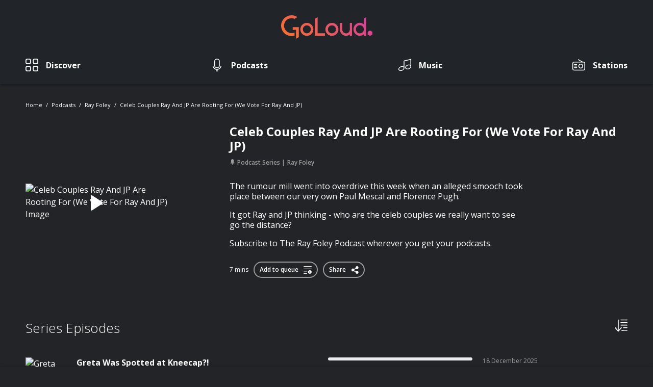

--- FILE ---
content_type: text/html; charset=UTF-8
request_url: https://www.goloudnow.com/podcasts/ray-foley-859/celeb-couples-ray-and-jp-are-rooting-for-we-vote-for-ray-and-jp-457410
body_size: 24492
content:
<!doctype html>
<html lang="en">
<head>
    <meta charset="utf-8">
    <meta name="viewport" content="width=device-width, initial-scale=1.0, maximum-scale=1.0, user-scalable=no" />
    <meta name="csrf-token" content="zetcqM4AhVKtzmNpBX7UmGkhll98BsWbItQJou8a">
    
    
    <meta http-equiv="x-pjax-version" content="/css/app.css?id=87d9aa7d2bd42a6bccc7">

    
    <style>
        #player {
            margin-bottom: -70px;
        }

        #player-expansion {
            margin-bottom: -100vh;
        }

        .search#search-overlay,
        .search#search-overlay:after {
            visibility: hidden;
            opacity: 0;
        }
    </style>

    <link href="/css/app.css?id=87d9aa7d2bd42a6bccc7" rel="stylesheet">

            <link rel="canonical" href="https://www.goloudnow.com/podcasts/ray-foley-859/celeb-couples-ray-and-jp-are-rooting-for-we-vote-for-ray-and-jp-457410">
    
    
    <meta name="robots" content="index, follow">

    <link rel="apple-touch-icon" href="https://www.goloudnow.com/images/apple-touch-icon.png">
    <link rel="icon" sizes="192x192" href="https://www.goloudnow.com/images/android-icon-192x192.png">
    <link rel="shortcut icon" href="https://www.goloudnow.com/favicon.ico">

            <script type="application/ld+json">{"@context":"https:\/\/schema.org","@type":"AudioObject","caption":"Celeb Couples Ray And JP Are Rooting For (We Vote For Ray And JP)","url":"https:\/\/www.goloudnow.com\/podcasts\/ray-foley-859\/celeb-couples-ray-and-jp-are-rooting-for-we-vote-for-ray-and-jp-457410","description":"The rumour mill went into overdrive this week when an alleged smooch took place between our very own Paul Mescal and Florence Pugh.\n\nIt got Ray and JP thinking - who are the celeb couples we really want to see go the distance?\n\nSubscribe to The Ray Foley Podcast wherever you get your podcasts.","encodingFormat":"audio\/mpeg","contentUrl":"https:\/\/bauernordic-pods.sharp-stream.com\/ie\/2794\/lbor_couples_we_stan_mixdown_edeefacd_normal.mp3?aw_0_1st.episodeid=237314&aw_0_1st.collectionid=2794","dateCreated":"2024-02-24T06:30:00+00:00","datePublished":"2024-02-24T06:30:00+00:00","thumbnailUrl":"https:\/\/img.resized.co\/shuffle\/[base64]\/2c05d5bd2b35d34e6ec69fee8fe2b351.png?auto=compress&h=1500&w=1500&s=3366490dc76e94099febfbf6bcbbf9ef","image":{"@type":"ImageObject","url":"https:\/\/img.resized.co\/shuffle\/[base64]\/2c05d5bd2b35d34e6ec69fee8fe2b351.png?auto=compress&h=1500&w=1500&s=3366490dc76e94099febfbf6bcbbf9ef","width":700,"height":370},"keywords":"[\"Entertainment\"]","author":[{"@type":"Person","name":"Today FM"}],"publisher":{"@type":"Organization","name":"GoLoud","logo":{"@type":"ImageObject","url":"https:\/\/www.goloudnow.com\/images\/logo.svg","width":200,"height":60}}}</script>
    
            <title>Ray Foley - Celeb Couples Ray And JP Are Rooting For (We Vote...</title>
    
    <meta name="description" content="The rumour mill went into overdrive this week when an alleged smooch took place between our very own Paul Mescal and Florence Pugh.It got Ray and JP thinking - who a...">

    <meta property='og:title' content="Ray Foley - Celeb Couples Ray And JP Are Rooting For (We Vote...">
<meta property='og:site_name' content="goloudnow.com">
<meta property='og:description' content="The rumour mill went into overdrive this week when an alleged smooch took place between our very own Paul Mescal and Florence Pugh.It got Ray and JP thinking - who a...">
<meta property='og:type' content="article">

    <meta property='og:image' content="https://img.resized.co/shuffle/[base64]/05be2e62a533f5a63b349cac65c6512f.jpg?auto=compress&amp;h=1500&amp;w=1500&amp;s=255f56a299af260485a331bc8453ee66">

<meta property="og:image:width" content="647" />
<meta property="og:image:height" content="340" />
<meta property="og:image:type" content="image/jpeg" />
<meta property='og:url' content="https://www.goloudnow.com/podcasts/ray-foley-859/celeb-couples-ray-and-jp-are-rooting-for-we-vote-for-ray-and-jp-457410">

<meta name="twitter:card" content="summary_large_image">


<meta name="twitter:url" content="https://www.goloudnow.com/podcasts/ray-foley-859/celeb-couples-ray-and-jp-are-rooting-for-we-vote-for-ray-and-jp-457410">
<meta name="twitter:title" content="Ray Foley - Celeb Couples Ray And JP Are Rooting For (We Vote...">
<meta name="twitter:description" content="The rumour mill went into overdrive this week when an alleged smooch took place between our very own Paul Mescal and Florence Pugh.It got Ray and JP thinking - who a...">

    <meta name="twitter:image" content="https://img.resized.co/shuffle/[base64]/05be2e62a533f5a63b349cac65c6512f.jpg?auto=compress&amp;h=1500&amp;w=1500&amp;s=255f56a299af260485a331bc8453ee66">

    <script>(function(i,s,o,g,r,a,m){i['GoogleAnalyticsObject']=r;i[r]=i[r]||function(){(i[r].q=i[r].q||[]).push(arguments)},i[r].l=1*new Date();a=s.createElement(o),m=s.getElementsByTagName(o)[0];a.async=1;a.src=g;m.parentNode.insertBefore(a,m)})(window,document,'script','//www.google-analytics.com/analytics.js','ga');ga('create', 'UA-141368690-1', 'auto', 't0');ga('set', 'anonymizeIp', true);ga('send', 'pageview');</script>
    <!-- Google Tag Manager -->
<script>(function(w,d,s,l,i){w[l]=w[l]||[];w[l].push({'gtm.start': new Date().getTime(),event:'gtm.js'});var f=d.getElementsByTagName(s)[0],j=d.createElement(s),dl=l!='dataLayer'?'&l='+l:'';j.async=true;j.src='https://www.googletagmanager.com/gtm.js?id='+i+dl;f.parentNode.insertBefore(j,f);})(window,document,'script','dataLayer','GTM-MVVTGG9');</script>
<!-- End Google Tag Manager -->
</head>
<body  >
    <!-- Google Tag Manager -->
<noscript>
    <iframe src="https://www.googletagmanager.com/ns.html?id=GTM-MVVTGG9" height="0" width="0"
            style="display:none;visibility:hidden"></iframe>
</noscript>
<!-- End Google Tag Manager -->

    <div id="loading"></div>

    <header>
    <nav class="navbar navbar-expand-md px-md-0 w-100 fixed-top nav-scroll--mobile d-flex flex-column">
                <div class="container flex-md-column">
            <button
                class="navbar-toggler align-self-center px-0 collapsed border-0"
                type="button"
                data-toggle="collapse"
                data-target="#navbar" aria-controls="navbarSupportedContent"
                aria-expanded="false"
                aria-label="Toggle navigation">
                    <span class="icon-bar top-bar"></span>
                    <span class="icon-bar middle-bar"></span>
                    <span class="icon-bar bottom-bar"></span>
                    <span class="sr-only">Toggle navigation</span>
            </button>

            <a class="navbar-brand" href="/">
                <img
                    src="https://www.goloudnow.com/images/logo.svg"
                    class="img-fluid"
                    alt="Goloud Logo" />
            </a>

            
            <div class="collapse navbar-collapse w-100" id="navbar">
                                <ul class="navbar-nav align-items-md-center justify-content-md-between w-100">
                    
                                            
                                                    <li class="nav-item ">

                                                                    
                                    <a 
                                        class="nav-link  d-flex align-items-center flex-md-column flex-lg-row " 
                                        href="/discover"
                                                                            >
                                                                                    <div class="w-auto">
                                                <div class="icon-category">
                                                    <img src="https://www.goloudnow.com/images/icons/icon-discover-inactive.svg" alt="Discover">
                                                    <img src="https://www.goloudnow.com/images/icons/icon-discover-active.svg" alt="Discover">
                                                </div>
                                            </div>
                                        
                                        <div class="w-100 d-flex align-items-center justify-content-between justify-content-md-start">
                                            <span>Discover</span>
                                            <div class="icon-arrow d-md-none">
                                                <img src="https://www.goloudnow.com/images/icons/icon-arrow-down-white.svg" alt="Discover">
                                                <img src="https://www.goloudnow.com/images/icons/icon-arrow-down-red.svg" alt="Discover">
                                            </div>
                                        </div>
                                    </a>
                                                            </li>
                                            
                                                    <li class="nav-item ">

                                                                    
                                    <a 
                                        class="nav-link  d-flex align-items-center flex-md-column flex-lg-row " 
                                        href="/podcasts"
                                                                            >
                                                                                    <div class="w-auto">
                                                <div class="icon-category">
                                                    <img src="https://www.goloudnow.com/images/icons/icon-podcasts-inactive.svg" alt="Podcasts">
                                                    <img src="https://www.goloudnow.com/images/icons/icon-podcasts-active.svg" alt="Podcasts">
                                                </div>
                                            </div>
                                        
                                        <div class="w-100 d-flex align-items-center justify-content-between justify-content-md-start">
                                            <span>Podcasts</span>
                                            <div class="icon-arrow d-md-none">
                                                <img src="https://www.goloudnow.com/images/icons/icon-arrow-down-white.svg" alt="Podcasts">
                                                <img src="https://www.goloudnow.com/images/icons/icon-arrow-down-red.svg" alt="Podcasts">
                                            </div>
                                        </div>
                                    </a>
                                                            </li>
                                            
                                                    <li class="nav-item ">

                                                                    
                                    <a 
                                        class="nav-link  d-flex align-items-center flex-md-column flex-lg-row " 
                                        href="https://www.goloudplayer.com/music"
                                                                            >
                                                                                    <div class="w-auto">
                                                <div class="icon-category">
                                                    <img src="https://www.goloudnow.com/images/icons/icon-music-inactive.svg" alt="Music">
                                                    <img src="https://www.goloudnow.com/images/icons/icon-music-active.svg" alt="Music">
                                                </div>
                                            </div>
                                        
                                        <div class="w-100 d-flex align-items-center justify-content-between justify-content-md-start">
                                            <span>Music</span>
                                            <div class="icon-arrow d-md-none">
                                                <img src="https://www.goloudnow.com/images/icons/icon-arrow-down-white.svg" alt="Music">
                                                <img src="https://www.goloudnow.com/images/icons/icon-arrow-down-red.svg" alt="Music">
                                            </div>
                                        </div>
                                    </a>
                                                            </li>
                                            
                                                    <li class="nav-item d-md-block">

                                                                    
                                    <a 
                                        class="nav-link  d-flex align-items-center flex-md-column flex-lg-row " 
                                        href="https://www.goloudplayer.com/radio"
                                                                            >
                                                                                    <div class="w-auto">
                                                <div class="icon-category">
                                                    <img src="https://www.goloudnow.com/images/icons/icon-stations-inactive.svg" alt="Stations">
                                                    <img src="https://www.goloudnow.com/images/icons/icon-stations-active.svg" alt="Stations">
                                                </div>
                                            </div>
                                        
                                        <div class="w-100 d-flex align-items-center justify-content-between justify-content-md-start">
                                            <span>Stations</span>
                                            <div class="icon-arrow d-md-none">
                                                <img src="https://www.goloudnow.com/images/icons/icon-arrow-down-white.svg" alt="Stations">
                                                <img src="https://www.goloudnow.com/images/icons/icon-arrow-down-red.svg" alt="Stations">
                                            </div>
                                        </div>
                                    </a>
                                                            </li>
                                                                                </ul>
            </div>
        </div>
    </nav>
</header>

    <div id="pjax-container" class="main-wrapper">

        
<section id="podcast-serie">

    <div class="container">

                                    <nav class="breadcrumbs">
    <ol>
                                    <li class="breadcrumb-item">
                    <a href="https://www.goloudnow.com">Home</a>
                </li>
                                                <li class="breadcrumb-item">
                    <a href="https://www.goloudnow.com/podcasts">Podcasts</a>
                </li>
                                                <li class="breadcrumb-item">
                    <a href="https://www.goloudnow.com/podcasts/ray-foley-859">Ray Foley</a>
                </li>
                                                <li class="breadcrumb-item">
                    <a href="https://www.goloudnow.com/podcasts/ray-foley-859/celeb-couples-ray-and-jp-are-rooting-for-we-vote-for-ray-and-jp-457410">Celeb Couples Ray And JP Are Rooting For (We Vote For Ray And JP)</a>
                </li>
                        </ol>
</nav>                    
        
        <section
                    data-post-id="4926c785b4a220bf405105871223c5df"
            data-player="{&quot;id&quot;:&quot;4926c785b4a220bf405105871223c5df&quot;,&quot;entity_id&quot;:457410,&quot;type&quot;:&quot;podcast&quot;,&quot;audio_src&quot;:&quot;https:\/\/bauernordic-pods.sharp-stream.com\/ie\/2794\/lbor_couples_we_stan_mixdown_edeefacd_normal.mp3?aw_0_1st.episodeid=237314&amp;aw_0_1st.collectionid=2794&quot;,&quot;social_links&quot;:{&quot;links&quot;:{&quot;facebook&quot;:&quot;https:\/\/www.facebook.com\/dialog\/feed?app_id=329929024447985&amp;link=https%3A%2F%2Fwww.goloudnow.com%2Fpodcasts%2Fray-foley-859%2Fceleb-couples-ray-and-jp-are-rooting-for-we-vote-for-ray-and-jp-457410%3Fopen_player%3Dtrue&quot;,&quot;twitter&quot;:&quot;https:\/\/twitter.com\/intent\/tweet?via=&amp;text=Check+out+this+podcast+Celeb+Couples+Ray+And+JP+Are+Rooting+For+%28We+Vote+For+Ray+And+JP%29+by+Ray+Foley+on+GoLoud&amp;url=https%3A%2F%2Fwww.goloudnow.com%2Fpodcasts%2Fray-foley-859%2Fceleb-couples-ray-and-jp-are-rooting-for-we-vote-for-ray-and-jp-457410%3Fopen_player%3Dtrue%3Futm_source%3Dtwitter%26utm_campaign%3Darticle%26utm_medium%3Dweb&quot;,&quot;whatsapp&quot;:&quot;whatsapp:\/\/send?text=Check%20out%20this%20podcast%20Celeb%20Couples%20Ray%20And%20JP%20Are%20Rooting%20For%20%28We%20Vote%20For%20Ray%20And%20JP%29%20by%20Ray%20Foley%20on%20GoLoud%20-%20https%3A%2F%2Fwww.goloudnow.com%2Fpodcasts%2Fray-foley-859%2Fceleb-couples-ray-and-jp-are-rooting-for-we-vote-for-ray-and-jp-457410%3Fopen_player%3Dtrue%3Futm_source%3Dwhatsapp%26utm_campaign%3Darticle%26utm_medium%3Dweb&quot;},&quot;expanded_data&quot;:&quot;{\&quot;eventCategory\&quot;:\&quot;Share Episode\&quot;,\&quot;item\&quot;:\&quot;podcast\&quot;,\&quot;title\&quot;:\&quot;Celeb Couples Ray And JP Are Rooting For (We Vote For Ray And JP)\&quot;,\&quot;publisher\&quot;:\&quot;Today FM\&quot;,\&quot;show_title\&quot;:\&quot;Ray Foley\&quot;,\&quot;series_title\&quot;:\&quot;Ray Foley\&quot;}&quot;},&quot;publisher&quot;:&quot;Today FM&quot;,&quot;show_title&quot;:&quot;Ray Foley&quot;,&quot;series_title&quot;:&quot;Ray Foley&quot;}"
                class="serie__outstand row align-items-center">

            <div class="col-12 col-md-3">

                <picture class="image-wrapper">
                    <source
                        data-srcset="https://img.resized.co/shuffle/[base64]/celeb-couples-ray-and-jp-are-root.png?auto=compress&amp;h=1500&amp;w=1500&amp;s=3366490dc76e94099febfbf6bcbbf9ef"
                        media="(max-width: 767px)" />
                    <img
                        src="https://www.goloudnow.com/images/logo.svg"
                        data-src="https://img.resized.co/shuffle/[base64]/celeb-couples-ray-and-jp-are-root.png?auto=compress&amp;h=1500&amp;w=1500&amp;s=3366490dc76e94099febfbf6bcbbf9ef"
                        class="lazyload img-fluid"
                        alt="Celeb Couples Ray And JP Are Rooting For (We Vote For Ray And JP) Image" />
                </picture>

                                    <button class="btn-play">
                        <em class="icon-controls-play"></em>
                        <img src="https://www.goloudnow.com/images/icons/icon-controls-pause-circle.svg" alt="Playing">
                    </button>
                
            </div>

           <div class="serie__content col-12 col-md-8 offset-md-1 d-flex flex-column">

                <header class="text-wrapper">
                                            <h1 class="title">Celeb Couples Ray And JP Are Rooting For (We Vote For Ray And JP)</h1>
                        <span class="sub-title d-none">24 February 2024 - 7 mins</span>
                                                            </header>

                <div class="serie__categories">
                    <span>
                        <em class="icon-podcasts-active"></em>
                        Podcast Series
                    </span>

                    <span>Ray Foley</span>

                </div>

                <div class="serie__description">
                                            <p><p>The rumour mill went into overdrive this week when an alleged smooch took place between our very own Paul Mescal and Florence Pugh.</p><p>It got Ray and JP thinking - who are the celeb couples we really want to see go the distance?</p><p>Subscribe to The Ray Foley Podcast wherever you get your podcasts.</p></p>
                                    </div>

                <div class="serie__buttons d-flex align-items-center justify-content-center justify-content-md-start">

                    
                        <span class="serie__time">7 mins</span>
                        <button class="button button--social button-change" data-active="true">
                            <span class="add-to-queue-detail" data-post="4926c785b4a220bf405105871223c5df">Add to queue <em class="icon-add-to-queue"></em></span>
                            <span class="remove-from-queue-detail" data-post="4926c785b4a220bf405105871223c5df">Remove from queue <em class="icon-remove-from-queue"></em></span>
                        </button>

                    
                    <button class="button button--social js-social-detail">
                        Share
                        <em class="icon-share"></em>

                        <div class="share-extended d-flex flex-column align-items-center justify-content-center">
                            <p>Share on</p>

                            <div class="share-extended__item d-flex align-items-end">
                                <a data-share="facebook" target="_blank" 
                                    class="icon-facebook d-flex flex-column align-items-center justify-content-center"
                                    href="https://www.facebook.com/dialog/feed?app_id=329929024447985&amp;link=https%3A%2F%2Fwww.goloudnow.com%2Fpodcasts%2Fray-foley-859%2Fceleb-couples-ray-and-jp-are-rooting-for-we-vote-for-ray-and-jp-457410%3Fopen_player%3Dtrue"
                                     data-expanded="{&quot;eventCategory&quot;:&quot;Share Episode&quot;,&quot;item&quot;:&quot;podcast&quot;,&quot;title&quot;:&quot;Celeb Couples Ray And JP Are Rooting For (We Vote For Ray And JP)&quot;,&quot;publisher&quot;:&quot;Today FM&quot;,&quot;show_title&quot;:&quot;Ray Foley&quot;,&quot;series_title&quot;:&quot;Ray Foley&quot;}"                                 >
                                    <span>Facebook</span>
                                </a>
                                <a data-share="twitter" target="_blank" 
                                    class="icon-twitter d-flex flex-column align-items-center justify-content-center" 
                                    href="https://twitter.com/intent/tweet?via=&amp;text=Check+out+this+podcast+Celeb+Couples+Ray+And+JP+Are+Rooting+For+%28We+Vote+For+Ray+And+JP%29+by+Ray+Foley+on+GoLoud&amp;url=https%3A%2F%2Fwww.goloudnow.com%2Fpodcasts%2Fray-foley-859%2Fceleb-couples-ray-and-jp-are-rooting-for-we-vote-for-ray-and-jp-457410%3Fopen_player%3Dtrue%3Futm_source%3Dtwitter%26utm_campaign%3Darticle%26utm_medium%3Dweb"
                                     data-expanded="{&quot;eventCategory&quot;:&quot;Share Episode&quot;,&quot;item&quot;:&quot;podcast&quot;,&quot;title&quot;:&quot;Celeb Couples Ray And JP Are Rooting For (We Vote For Ray And JP)&quot;,&quot;publisher&quot;:&quot;Today FM&quot;,&quot;show_title&quot;:&quot;Ray Foley&quot;,&quot;series_title&quot;:&quot;Ray Foley&quot;}"                                 >
                                    <span>Twitter</span>
                                </a>
                                <a data-share="whatsapp" target="_blank" 
                                    class="d-md-none icon-whatsapp d-flex flex-column align-items-center justify-content-center"
                                    href="whatsapp://send?text=Check%20out%20this%20podcast%20Celeb%20Couples%20Ray%20And%20JP%20Are%20Rooting%20For%20%28We%20Vote%20For%20Ray%20And%20JP%29%20by%20Ray%20Foley%20on%20GoLoud%20-%20https%3A%2F%2Fwww.goloudnow.com%2Fpodcasts%2Fray-foley-859%2Fceleb-couples-ray-and-jp-are-rooting-for-we-vote-for-ray-and-jp-457410%3Fopen_player%3Dtrue%3Futm_source%3Dwhatsapp%26utm_campaign%3Darticle%26utm_medium%3Dweb"
                                >
                                    <span>WhatsApp</span>
                                </a>
                            </div>
                        </div>
                    </button>

                </div>

            </div>

        </section>

        
            <section class="serie-section">
                <div class="navigation d-flex justify-content-between">
                                                </div>
            </section>

        
                    <section class="serie-section">

                <div class="title-bar d-flex justify-content-between">

                    <h2>Series Episodes</h2>

                    <div class="dropdown">
                        <a href="#/" class="order-by" title="Order By" data-toggle="dropdown" aria-haspopup="true" aria-expanded="false">
                            <img src="https://www.goloudnow.com/images/icons/icon-sort.svg" alt="Order by" height="25" />
                        </a>
                        <div class="dropdown-menu dropdown-menu-right">
                            <div class="d-flex flex-column">
                                <a href="https://www.goloudnow.com/podcasts/ray-foley-859/celeb-couples-ray-and-jp-are-rooting-for-we-vote-for-ray-and-jp-457410?sort=latest" 
                                    class="" title="Recently Updated">Recently Updated</a>
                                                            </div>
                        </div>
                    </div>
                </div>

                <div class="podcasts-wrapper">

                                            <div class="podcast-element ">
                            <div
    data-playing="false"
            data-post-id="567980cbd26748b4c161a4ea4b89242c"
        data-entity-id="565049"
        data-player="{&quot;id&quot;:&quot;567980cbd26748b4c161a4ea4b89242c&quot;,&quot;entity_id&quot;:565049,&quot;type&quot;:&quot;podcast&quot;,&quot;audio_src&quot;:&quot;https:\/\/bauernordic-pods.sharp-stream.com\/ie\/2794\/2025_12_18_rf_podcast_snobby_sna_dd642cc2_normal.mp3?aw_0_1st.episodeid=350109&amp;aw_0_1st.collectionid=2794&quot;,&quot;social_links&quot;:{&quot;links&quot;:{&quot;facebook&quot;:&quot;https:\/\/www.facebook.com\/dialog\/feed?app_id=329929024447985&amp;link=https%3A%2F%2Fwww.goloudnow.com%2Fpodcasts%2Fray-foley-859%2Fgreta-was-spotted-at-kneecap-565049%3Fopen_player%3Dtrue&quot;,&quot;twitter&quot;:&quot;https:\/\/twitter.com\/intent\/tweet?via=&amp;text=Check+out+this+podcast+Greta+Was+Spotted+at+Kneecap%3F%21+by+Ray+Foley+on+GoLoud&amp;url=https%3A%2F%2Fwww.goloudnow.com%2Fpodcasts%2Fray-foley-859%2Fgreta-was-spotted-at-kneecap-565049%3Fopen_player%3Dtrue%3Futm_source%3Dtwitter%26utm_campaign%3Darticle%26utm_medium%3Dweb&quot;,&quot;whatsapp&quot;:&quot;whatsapp:\/\/send?text=Check%20out%20this%20podcast%20Greta%20Was%20Spotted%20at%20Kneecap%3F%21%20by%20Ray%20Foley%20on%20GoLoud%20-%20https%3A%2F%2Fwww.goloudnow.com%2Fpodcasts%2Fray-foley-859%2Fgreta-was-spotted-at-kneecap-565049%3Fopen_player%3Dtrue%3Futm_source%3Dwhatsapp%26utm_campaign%3Darticle%26utm_medium%3Dweb&quot;},&quot;expanded_data&quot;:&quot;{\&quot;eventCategory\&quot;:\&quot;Share Episode\&quot;,\&quot;item\&quot;:\&quot;podcast\&quot;,\&quot;title\&quot;:\&quot;Greta Was Spotted at Kneecap?!\&quot;,\&quot;publisher\&quot;:\&quot;Today FM\&quot;,\&quot;show_title\&quot;:\&quot;Ray Foley\&quot;,\&quot;series_title\&quot;:\&quot;Ray Foley\&quot;}&quot;},&quot;publisher&quot;:&quot;Today FM&quot;,&quot;show_title&quot;:&quot;Ray Foley&quot;,&quot;series_title&quot;:&quot;Ray Foley&quot;}"
        class="podcast-item"
>

    <div
        class="d-none brand"
        data-image-brand-now-playing="https://img.resized.co/shuffle/[base64]/tdfm-publisher.png"
    ></div>

    <picture class="podcast-image image-wrapper">
        <img
            src="https://www.goloudnow.com/images/logo.svg"
            data-src="https://img.resized.co/shuffle/[base64]/greta-was-spotted-at-kneecap.png?auto=compress&amp;h=1500&amp;w=1500&amp;s=00d25650767ea94eadf423b05deeae3b"
            class="lazyload img-fluid"
            alt="Greta Was Spotted at Kneecap?!"
            data-image-now-playing="https://img.resized.co/shuffle/[base64]/greta-was-spotted-at-kneecap.png?auto=compress&amp;h=1500&amp;w=1500&amp;s=00d25650767ea94eadf423b05deeae3b" />

                    <button class="btn-play">
                <em class="icon-controls-play"></em>
                <img class="skip-img-update" src="https://www.goloudnow.com/images/icons/icon-controls-pause-circle.svg" alt="Playing">
            </button>
            </picture>

            <header class="podcast-title text-wrapper ">
             <a class="podcast-link" href="https://www.goloudnow.com/podcasts/ray-foley-859/greta-was-spotted-at-kneecap-565049">                 <p class="title">Greta Was Spotted at Kneecap?! </p>
             </a>                     </header>
    
    
    <div class="progress  off ">
        <div class="progress-bar" role="progressbar" style="width:  0%" aria-valuenow="0" aria-valuemin="0" aria-valuemax="100">
                    </div>
    </div>

            <p class="sub-title podcast-time">42 mins</p>
    
            <p class="sub-title podcast-date">
            <span class="podcast-date-info">18 December 2025
                            </span>
            <span class="podcast-date-info-finished">Finished</span>
        </p>
    
            <button class="btn-more btn-podcasts-options"
                data-active="false"
        >
            <img src="https://www.goloudnow.com/images/icons/icon-more.svg" alt="More">
            <img src="https://www.goloudnow.com/images/icons/icon-more-close.svg" alt="Close">
        </button>
    
    <div class="menu-podcast">
        <div class="more-dropdown d-flex flex-column">
            
                                    <div class="more-dropdown__item">
                        <a href="#/"
                            class="d-flex justify-content-between align-items-center btn-play"
                             data-post="567980cbd26748b4c161a4ea4b89242c" data-playing="false"                                                         title="Play episode"
                        >
                            <span>Play episode</span>
                            <em class="icon-controls-play"></em>
                        </a>
                                            </div>
                                    <div class="more-dropdown__item">
                        <a href="https://www.goloudnow.com/podcasts/ray-foley-859"
                            class="d-flex justify-content-between align-items-center "
                             data-post="567980cbd26748b4c161a4ea4b89242c" data-playing="false"                                                         title="Go to Series"
                        >
                            <span>Go to Series</span>
                            <em class="icon-podcasts-active"></em>
                        </a>
                                            </div>
                                    <div class="more-dropdown__item">
                        <a href="#/"
                            class="d-flex justify-content-between align-items-center subscribe-serie"
                             data-post="567980cbd26748b4c161a4ea4b89242c" data-playing="false"                              
                                data-series="859" 
                                data-login="" 
                                data-publisher="Today FM"
                                data-series-name="Ray Foley"
                                data-show="Ray Foley"
                                                        title="Subscribe to Series"
                        >
                            <span>Subscribe to Series</span>
                            <em class="icon-unsubscribed-black"></em>
                        </a>
                                            </div>
                                    <div class="more-dropdown__item">
                        <a href="#/"
                            class="d-flex justify-content-between align-items-center social-network"
                             data-post="567980cbd26748b4c161a4ea4b89242c" data-playing="false"                                                         title="Share episode"
                        >
                            <span>Share episode</span>
                            <em class="icon-share"></em>
                        </a>
                                                    <div class="share-extended d-flex flex-column align-items-center justify-content-center">
                                <p>Share on</p>
                                <div class="share-extended__item d-flex align-items-end">
                                    <a data-share="facebook" target="_blank" 
                                        class="icon-facebook d-flex flex-column align-items-center justify-content-center" 
                                        href="https://www.facebook.com/dialog/feed?app_id=329929024447985&amp;link=https%3A%2F%2Fwww.goloudnow.com%2Fpodcasts%2Fray-foley-859%2Fgreta-was-spotted-at-kneecap-565049%3Fopen_player%3Dtrue"
                                         data-expanded="{&quot;eventCategory&quot;:&quot;Share Episode&quot;,&quot;item&quot;:&quot;podcast&quot;,&quot;title&quot;:&quot;Greta Was Spotted at Kneecap?!&quot;,&quot;publisher&quot;:&quot;Today FM&quot;,&quot;show_title&quot;:&quot;Ray Foley&quot;,&quot;series_title&quot;:&quot;Ray Foley&quot;}"                                     >
                                            <span>Facebook</span>
                                    </a>
                                    <a data-share="twitter" target="_blank" 
                                        class="icon-twitter d-flex flex-column align-items-center justify-content-center" 
                                        href="https://twitter.com/intent/tweet?via=&amp;text=Check+out+this+podcast+Greta+Was+Spotted+at+Kneecap%3F%21+by+Ray+Foley+on+GoLoud&amp;url=https%3A%2F%2Fwww.goloudnow.com%2Fpodcasts%2Fray-foley-859%2Fgreta-was-spotted-at-kneecap-565049%3Fopen_player%3Dtrue%3Futm_source%3Dtwitter%26utm_campaign%3Darticle%26utm_medium%3Dweb"
                                         data-expanded="{&quot;eventCategory&quot;:&quot;Share Episode&quot;,&quot;item&quot;:&quot;podcast&quot;,&quot;title&quot;:&quot;Greta Was Spotted at Kneecap?!&quot;,&quot;publisher&quot;:&quot;Today FM&quot;,&quot;show_title&quot;:&quot;Ray Foley&quot;,&quot;series_title&quot;:&quot;Ray Foley&quot;}"                                     >
                                        <span>Twitter</span>
                                    </a>
                                    <a data-share="whatsapp" target="_blank" 
                                        class="d-md-none icon-whatsapp d-flex flex-column align-items-center justify-content-center" 
                                        href="whatsapp://send?text=Check%20out%20this%20podcast%20Greta%20Was%20Spotted%20at%20Kneecap%3F%21%20by%20Ray%20Foley%20on%20GoLoud%20-%20https%3A%2F%2Fwww.goloudnow.com%2Fpodcasts%2Fray-foley-859%2Fgreta-was-spotted-at-kneecap-565049%3Fopen_player%3Dtrue%3Futm_source%3Dwhatsapp%26utm_campaign%3Darticle%26utm_medium%3Dweb"
                                    >
                                        <span>WhatsApp</span>
                                    </a>
                                </div>
                            </div>
                                            </div>
                                    <div class="more-dropdown__item">
                        <a href="#/"
                            class="d-flex justify-content-between align-items-center add-to-queue"
                             data-post="567980cbd26748b4c161a4ea4b89242c" data-playing="false"                                                         title="Add to Queue"
                        >
                            <span>Add to Queue</span>
                            <em class="icon-add-to-queue"></em>
                        </a>
                                            </div>
                
                    </div>
    </div>

</div>
                        </div>
                                            <div class="podcast-element ">
                            <div
    data-playing="false"
            data-post-id="1794b5c0df1ec33f8fff797b49efa480"
        data-entity-id="565057"
        data-player="{&quot;id&quot;:&quot;1794b5c0df1ec33f8fff797b49efa480&quot;,&quot;entity_id&quot;:565057,&quot;type&quot;:&quot;podcast&quot;,&quot;audio_src&quot;:&quot;https:\/\/bauernordic-pods.sharp-stream.com\/ie\/2794\/2025_12_17_rf_podcast_ray_fell_d_f5192a76_normal.mp3?aw_0_1st.episodeid=350114&amp;aw_0_1st.collectionid=2794&quot;,&quot;social_links&quot;:{&quot;links&quot;:{&quot;facebook&quot;:&quot;https:\/\/www.facebook.com\/dialog\/feed?app_id=329929024447985&amp;link=https%3A%2F%2Fwww.goloudnow.com%2Fpodcasts%2Fray-foley-859%2Fare-we-getting-a-white-christmas-565057%3Fopen_player%3Dtrue&quot;,&quot;twitter&quot;:&quot;https:\/\/twitter.com\/intent\/tweet?via=&amp;text=Check+out+this+podcast+Are+We+Getting+A+White+Christmas%3F+by+Ray+Foley+on+GoLoud&amp;url=https%3A%2F%2Fwww.goloudnow.com%2Fpodcasts%2Fray-foley-859%2Fare-we-getting-a-white-christmas-565057%3Fopen_player%3Dtrue%3Futm_source%3Dtwitter%26utm_campaign%3Darticle%26utm_medium%3Dweb&quot;,&quot;whatsapp&quot;:&quot;whatsapp:\/\/send?text=Check%20out%20this%20podcast%20Are%20We%20Getting%20A%20White%20Christmas%3F%20by%20Ray%20Foley%20on%20GoLoud%20-%20https%3A%2F%2Fwww.goloudnow.com%2Fpodcasts%2Fray-foley-859%2Fare-we-getting-a-white-christmas-565057%3Fopen_player%3Dtrue%3Futm_source%3Dwhatsapp%26utm_campaign%3Darticle%26utm_medium%3Dweb&quot;},&quot;expanded_data&quot;:&quot;{\&quot;eventCategory\&quot;:\&quot;Share Episode\&quot;,\&quot;item\&quot;:\&quot;podcast\&quot;,\&quot;title\&quot;:\&quot;Are We Getting A White Christmas?\&quot;,\&quot;publisher\&quot;:\&quot;Today FM\&quot;,\&quot;show_title\&quot;:\&quot;Ray Foley\&quot;,\&quot;series_title\&quot;:\&quot;Ray Foley\&quot;}&quot;},&quot;publisher&quot;:&quot;Today FM&quot;,&quot;show_title&quot;:&quot;Ray Foley&quot;,&quot;series_title&quot;:&quot;Ray Foley&quot;}"
        class="podcast-item"
>

    <div
        class="d-none brand"
        data-image-brand-now-playing="https://img.resized.co/shuffle/[base64]/tdfm-publisher.png"
    ></div>

    <picture class="podcast-image image-wrapper">
        <img
            src="https://www.goloudnow.com/images/logo.svg"
            data-src="https://img.resized.co/shuffle/[base64]/are-we-getting-a-white-christmas.png?auto=compress&amp;h=1500&amp;w=1500&amp;s=f9658f3225c266eff0f79daad955a984"
            class="lazyload img-fluid"
            alt="Are We Getting A White Christmas?"
            data-image-now-playing="https://img.resized.co/shuffle/[base64]/are-we-getting-a-white-christmas.png?auto=compress&amp;h=1500&amp;w=1500&amp;s=f9658f3225c266eff0f79daad955a984" />

                    <button class="btn-play">
                <em class="icon-controls-play"></em>
                <img class="skip-img-update" src="https://www.goloudnow.com/images/icons/icon-controls-pause-circle.svg" alt="Playing">
            </button>
            </picture>

            <header class="podcast-title text-wrapper ">
             <a class="podcast-link" href="https://www.goloudnow.com/podcasts/ray-foley-859/are-we-getting-a-white-christmas-565057">                 <p class="title">Are We Getting A White Christmas? </p>
             </a>                     </header>
    
    
    <div class="progress  off ">
        <div class="progress-bar" role="progressbar" style="width:  0%" aria-valuenow="0" aria-valuemin="0" aria-valuemax="100">
                    </div>
    </div>

            <p class="sub-title podcast-time">58 mins</p>
    
            <p class="sub-title podcast-date">
            <span class="podcast-date-info">17 December 2025
                            </span>
            <span class="podcast-date-info-finished">Finished</span>
        </p>
    
            <button class="btn-more btn-podcasts-options"
                data-active="false"
        >
            <img src="https://www.goloudnow.com/images/icons/icon-more.svg" alt="More">
            <img src="https://www.goloudnow.com/images/icons/icon-more-close.svg" alt="Close">
        </button>
    
    <div class="menu-podcast">
        <div class="more-dropdown d-flex flex-column">
            
                                    <div class="more-dropdown__item">
                        <a href="#/"
                            class="d-flex justify-content-between align-items-center btn-play"
                             data-post="1794b5c0df1ec33f8fff797b49efa480" data-playing="false"                                                         title="Play episode"
                        >
                            <span>Play episode</span>
                            <em class="icon-controls-play"></em>
                        </a>
                                            </div>
                                    <div class="more-dropdown__item">
                        <a href="https://www.goloudnow.com/podcasts/ray-foley-859"
                            class="d-flex justify-content-between align-items-center "
                             data-post="1794b5c0df1ec33f8fff797b49efa480" data-playing="false"                                                         title="Go to Series"
                        >
                            <span>Go to Series</span>
                            <em class="icon-podcasts-active"></em>
                        </a>
                                            </div>
                                    <div class="more-dropdown__item">
                        <a href="#/"
                            class="d-flex justify-content-between align-items-center subscribe-serie"
                             data-post="1794b5c0df1ec33f8fff797b49efa480" data-playing="false"                              
                                data-series="859" 
                                data-login="" 
                                data-publisher="Today FM"
                                data-series-name="Ray Foley"
                                data-show="Ray Foley"
                                                        title="Subscribe to Series"
                        >
                            <span>Subscribe to Series</span>
                            <em class="icon-unsubscribed-black"></em>
                        </a>
                                            </div>
                                    <div class="more-dropdown__item">
                        <a href="#/"
                            class="d-flex justify-content-between align-items-center social-network"
                             data-post="1794b5c0df1ec33f8fff797b49efa480" data-playing="false"                                                         title="Share episode"
                        >
                            <span>Share episode</span>
                            <em class="icon-share"></em>
                        </a>
                                                    <div class="share-extended d-flex flex-column align-items-center justify-content-center">
                                <p>Share on</p>
                                <div class="share-extended__item d-flex align-items-end">
                                    <a data-share="facebook" target="_blank" 
                                        class="icon-facebook d-flex flex-column align-items-center justify-content-center" 
                                        href="https://www.facebook.com/dialog/feed?app_id=329929024447985&amp;link=https%3A%2F%2Fwww.goloudnow.com%2Fpodcasts%2Fray-foley-859%2Fare-we-getting-a-white-christmas-565057%3Fopen_player%3Dtrue"
                                         data-expanded="{&quot;eventCategory&quot;:&quot;Share Episode&quot;,&quot;item&quot;:&quot;podcast&quot;,&quot;title&quot;:&quot;Are We Getting A White Christmas?&quot;,&quot;publisher&quot;:&quot;Today FM&quot;,&quot;show_title&quot;:&quot;Ray Foley&quot;,&quot;series_title&quot;:&quot;Ray Foley&quot;}"                                     >
                                            <span>Facebook</span>
                                    </a>
                                    <a data-share="twitter" target="_blank" 
                                        class="icon-twitter d-flex flex-column align-items-center justify-content-center" 
                                        href="https://twitter.com/intent/tweet?via=&amp;text=Check+out+this+podcast+Are+We+Getting+A+White+Christmas%3F+by+Ray+Foley+on+GoLoud&amp;url=https%3A%2F%2Fwww.goloudnow.com%2Fpodcasts%2Fray-foley-859%2Fare-we-getting-a-white-christmas-565057%3Fopen_player%3Dtrue%3Futm_source%3Dtwitter%26utm_campaign%3Darticle%26utm_medium%3Dweb"
                                         data-expanded="{&quot;eventCategory&quot;:&quot;Share Episode&quot;,&quot;item&quot;:&quot;podcast&quot;,&quot;title&quot;:&quot;Are We Getting A White Christmas?&quot;,&quot;publisher&quot;:&quot;Today FM&quot;,&quot;show_title&quot;:&quot;Ray Foley&quot;,&quot;series_title&quot;:&quot;Ray Foley&quot;}"                                     >
                                        <span>Twitter</span>
                                    </a>
                                    <a data-share="whatsapp" target="_blank" 
                                        class="d-md-none icon-whatsapp d-flex flex-column align-items-center justify-content-center" 
                                        href="whatsapp://send?text=Check%20out%20this%20podcast%20Are%20We%20Getting%20A%20White%20Christmas%3F%20by%20Ray%20Foley%20on%20GoLoud%20-%20https%3A%2F%2Fwww.goloudnow.com%2Fpodcasts%2Fray-foley-859%2Fare-we-getting-a-white-christmas-565057%3Fopen_player%3Dtrue%3Futm_source%3Dwhatsapp%26utm_campaign%3Darticle%26utm_medium%3Dweb"
                                    >
                                        <span>WhatsApp</span>
                                    </a>
                                </div>
                            </div>
                                            </div>
                                    <div class="more-dropdown__item">
                        <a href="#/"
                            class="d-flex justify-content-between align-items-center add-to-queue"
                             data-post="1794b5c0df1ec33f8fff797b49efa480" data-playing="false"                                                         title="Add to Queue"
                        >
                            <span>Add to Queue</span>
                            <em class="icon-add-to-queue"></em>
                        </a>
                                            </div>
                
                    </div>
    </div>

</div>
                        </div>
                                            <div class="podcast-element ">
                            <div
    data-playing="false"
            data-post-id="594f9d7fdf4bd10026789194627edcdf"
        data-entity-id="565050"
        data-player="{&quot;id&quot;:&quot;594f9d7fdf4bd10026789194627edcdf&quot;,&quot;entity_id&quot;:565050,&quot;type&quot;:&quot;podcast&quot;,&quot;audio_src&quot;:&quot;https:\/\/bauernordic-pods.sharp-stream.com\/ie\/2794\/2025_12_16_rf_podcast_tmiw_weird_dc48b268_normal.mp3?aw_0_1st.episodeid=350112&amp;aw_0_1st.collectionid=2794&quot;,&quot;social_links&quot;:{&quot;links&quot;:{&quot;facebook&quot;:&quot;https:\/\/www.facebook.com\/dialog\/feed?app_id=329929024447985&amp;link=https%3A%2F%2Fwww.goloudnow.com%2Fpodcasts%2Fray-foley-859%2Fchristmas-dinner-1230-or-6-pm-whos-right-565050%3Fopen_player%3Dtrue&quot;,&quot;twitter&quot;:&quot;https:\/\/twitter.com\/intent\/tweet?via=&amp;text=Check+out+this+podcast+Christmas+Dinner%2C+12.30+or+6+pm...+who%27s+right%3F+by+Ray+Foley+on+GoLoud&amp;url=https%3A%2F%2Fwww.goloudnow.com%2Fpodcasts%2Fray-foley-859%2Fchristmas-dinner-1230-or-6-pm-whos-right-565050%3Fopen_player%3Dtrue%3Futm_source%3Dtwitter%26utm_campaign%3Darticle%26utm_medium%3Dweb&quot;,&quot;whatsapp&quot;:&quot;whatsapp:\/\/send?text=Check%20out%20this%20podcast%20Christmas%20Dinner%2C%2012.30%20or%206%20pm...%20who%27s%20right%3F%20by%20Ray%20Foley%20on%20GoLoud%20-%20https%3A%2F%2Fwww.goloudnow.com%2Fpodcasts%2Fray-foley-859%2Fchristmas-dinner-1230-or-6-pm-whos-right-565050%3Fopen_player%3Dtrue%3Futm_source%3Dwhatsapp%26utm_campaign%3Darticle%26utm_medium%3Dweb&quot;},&quot;expanded_data&quot;:&quot;{\&quot;eventCategory\&quot;:\&quot;Share Episode\&quot;,\&quot;item\&quot;:\&quot;podcast\&quot;,\&quot;title\&quot;:\&quot;Christmas Dinner, 12.30 or 6 pm... who&#039;s right?\&quot;,\&quot;publisher\&quot;:\&quot;Today FM\&quot;,\&quot;show_title\&quot;:\&quot;Ray Foley\&quot;,\&quot;series_title\&quot;:\&quot;Ray Foley\&quot;}&quot;},&quot;publisher&quot;:&quot;Today FM&quot;,&quot;show_title&quot;:&quot;Ray Foley&quot;,&quot;series_title&quot;:&quot;Ray Foley&quot;}"
        class="podcast-item"
>

    <div
        class="d-none brand"
        data-image-brand-now-playing="https://img.resized.co/shuffle/[base64]/tdfm-publisher.png"
    ></div>

    <picture class="podcast-image image-wrapper">
        <img
            src="https://www.goloudnow.com/images/logo.svg"
            data-src="https://img.resized.co/shuffle/[base64]/christmas-dinner-12-30-or-6-pm-wh.png?auto=compress&amp;h=1500&amp;w=1500&amp;s=3430afa6484d96223bcab3c163e285bc"
            class="lazyload img-fluid"
            alt="Christmas Dinner, 12.30 or 6 pm... who&#039;s right?"
            data-image-now-playing="https://img.resized.co/shuffle/[base64]/christmas-dinner-12-30-or-6-pm-wh.png?auto=compress&amp;h=1500&amp;w=1500&amp;s=3430afa6484d96223bcab3c163e285bc" />

                    <button class="btn-play">
                <em class="icon-controls-play"></em>
                <img class="skip-img-update" src="https://www.goloudnow.com/images/icons/icon-controls-pause-circle.svg" alt="Playing">
            </button>
            </picture>

            <header class="podcast-title text-wrapper ">
             <a class="podcast-link" href="https://www.goloudnow.com/podcasts/ray-foley-859/christmas-dinner-1230-or-6-pm-whos-right-565050">                 <p class="title">Christmas Dinner, 12.30 or 6 pm... who&#039;s right? </p>
             </a>                     </header>
    
    
    <div class="progress  off ">
        <div class="progress-bar" role="progressbar" style="width:  0%" aria-valuenow="0" aria-valuemin="0" aria-valuemax="100">
                    </div>
    </div>

            <p class="sub-title podcast-time">1 hour </p>
    
            <p class="sub-title podcast-date">
            <span class="podcast-date-info">16 December 2025
                            </span>
            <span class="podcast-date-info-finished">Finished</span>
        </p>
    
            <button class="btn-more btn-podcasts-options"
                data-active="false"
        >
            <img src="https://www.goloudnow.com/images/icons/icon-more.svg" alt="More">
            <img src="https://www.goloudnow.com/images/icons/icon-more-close.svg" alt="Close">
        </button>
    
    <div class="menu-podcast">
        <div class="more-dropdown d-flex flex-column">
            
                                    <div class="more-dropdown__item">
                        <a href="#/"
                            class="d-flex justify-content-between align-items-center btn-play"
                             data-post="594f9d7fdf4bd10026789194627edcdf" data-playing="false"                                                         title="Play episode"
                        >
                            <span>Play episode</span>
                            <em class="icon-controls-play"></em>
                        </a>
                                            </div>
                                    <div class="more-dropdown__item">
                        <a href="https://www.goloudnow.com/podcasts/ray-foley-859"
                            class="d-flex justify-content-between align-items-center "
                             data-post="594f9d7fdf4bd10026789194627edcdf" data-playing="false"                                                         title="Go to Series"
                        >
                            <span>Go to Series</span>
                            <em class="icon-podcasts-active"></em>
                        </a>
                                            </div>
                                    <div class="more-dropdown__item">
                        <a href="#/"
                            class="d-flex justify-content-between align-items-center subscribe-serie"
                             data-post="594f9d7fdf4bd10026789194627edcdf" data-playing="false"                              
                                data-series="859" 
                                data-login="" 
                                data-publisher="Today FM"
                                data-series-name="Ray Foley"
                                data-show="Ray Foley"
                                                        title="Subscribe to Series"
                        >
                            <span>Subscribe to Series</span>
                            <em class="icon-unsubscribed-black"></em>
                        </a>
                                            </div>
                                    <div class="more-dropdown__item">
                        <a href="#/"
                            class="d-flex justify-content-between align-items-center social-network"
                             data-post="594f9d7fdf4bd10026789194627edcdf" data-playing="false"                                                         title="Share episode"
                        >
                            <span>Share episode</span>
                            <em class="icon-share"></em>
                        </a>
                                                    <div class="share-extended d-flex flex-column align-items-center justify-content-center">
                                <p>Share on</p>
                                <div class="share-extended__item d-flex align-items-end">
                                    <a data-share="facebook" target="_blank" 
                                        class="icon-facebook d-flex flex-column align-items-center justify-content-center" 
                                        href="https://www.facebook.com/dialog/feed?app_id=329929024447985&amp;link=https%3A%2F%2Fwww.goloudnow.com%2Fpodcasts%2Fray-foley-859%2Fchristmas-dinner-1230-or-6-pm-whos-right-565050%3Fopen_player%3Dtrue"
                                         data-expanded="{&quot;eventCategory&quot;:&quot;Share Episode&quot;,&quot;item&quot;:&quot;podcast&quot;,&quot;title&quot;:&quot;Christmas Dinner, 12.30 or 6 pm... who&#039;s right?&quot;,&quot;publisher&quot;:&quot;Today FM&quot;,&quot;show_title&quot;:&quot;Ray Foley&quot;,&quot;series_title&quot;:&quot;Ray Foley&quot;}"                                     >
                                            <span>Facebook</span>
                                    </a>
                                    <a data-share="twitter" target="_blank" 
                                        class="icon-twitter d-flex flex-column align-items-center justify-content-center" 
                                        href="https://twitter.com/intent/tweet?via=&amp;text=Check+out+this+podcast+Christmas+Dinner%2C+12.30+or+6+pm...+who%27s+right%3F+by+Ray+Foley+on+GoLoud&amp;url=https%3A%2F%2Fwww.goloudnow.com%2Fpodcasts%2Fray-foley-859%2Fchristmas-dinner-1230-or-6-pm-whos-right-565050%3Fopen_player%3Dtrue%3Futm_source%3Dtwitter%26utm_campaign%3Darticle%26utm_medium%3Dweb"
                                         data-expanded="{&quot;eventCategory&quot;:&quot;Share Episode&quot;,&quot;item&quot;:&quot;podcast&quot;,&quot;title&quot;:&quot;Christmas Dinner, 12.30 or 6 pm... who&#039;s right?&quot;,&quot;publisher&quot;:&quot;Today FM&quot;,&quot;show_title&quot;:&quot;Ray Foley&quot;,&quot;series_title&quot;:&quot;Ray Foley&quot;}"                                     >
                                        <span>Twitter</span>
                                    </a>
                                    <a data-share="whatsapp" target="_blank" 
                                        class="d-md-none icon-whatsapp d-flex flex-column align-items-center justify-content-center" 
                                        href="whatsapp://send?text=Check%20out%20this%20podcast%20Christmas%20Dinner%2C%2012.30%20or%206%20pm...%20who%27s%20right%3F%20by%20Ray%20Foley%20on%20GoLoud%20-%20https%3A%2F%2Fwww.goloudnow.com%2Fpodcasts%2Fray-foley-859%2Fchristmas-dinner-1230-or-6-pm-whos-right-565050%3Fopen_player%3Dtrue%3Futm_source%3Dwhatsapp%26utm_campaign%3Darticle%26utm_medium%3Dweb"
                                    >
                                        <span>WhatsApp</span>
                                    </a>
                                </div>
                            </div>
                                            </div>
                                    <div class="more-dropdown__item">
                        <a href="#/"
                            class="d-flex justify-content-between align-items-center add-to-queue"
                             data-post="594f9d7fdf4bd10026789194627edcdf" data-playing="false"                                                         title="Add to Queue"
                        >
                            <span>Add to Queue</span>
                            <em class="icon-add-to-queue"></em>
                        </a>
                                            </div>
                
                    </div>
    </div>

</div>
                        </div>
                                            <div class="podcast-element ">
                            <div
    data-playing="false"
            data-post-id="932ea79dc5a9a5ee8de5e5c9b31b06b6"
        data-entity-id="564236"
        data-player="{&quot;id&quot;:&quot;932ea79dc5a9a5ee8de5e5c9b31b06b6&quot;,&quot;entity_id&quot;:564236,&quot;type&quot;:&quot;podcast&quot;,&quot;audio_src&quot;:&quot;https:\/\/bauernordic-pods.sharp-stream.com\/ie\/2794\/lbr_monday_f09ba67f_normal.mp3?aw_0_1st.episodeid=349101&amp;aw_0_1st.collectionid=2794&quot;,&quot;social_links&quot;:{&quot;links&quot;:{&quot;facebook&quot;:&quot;https:\/\/www.facebook.com\/dialog\/feed?app_id=329929024447985&amp;link=https%3A%2F%2Fwww.goloudnow.com%2Fpodcasts%2Fray-foley-859%2Fchat-gpt-lands-ray-at-rte-gig-564236%3Fopen_player%3Dtrue&quot;,&quot;twitter&quot;:&quot;https:\/\/twitter.com\/intent\/tweet?via=&amp;text=Check+out+this+podcast+Chat+GPT+lands+Ray+at+RTE+gig+by+Ray+Foley+on+GoLoud&amp;url=https%3A%2F%2Fwww.goloudnow.com%2Fpodcasts%2Fray-foley-859%2Fchat-gpt-lands-ray-at-rte-gig-564236%3Fopen_player%3Dtrue%3Futm_source%3Dtwitter%26utm_campaign%3Darticle%26utm_medium%3Dweb&quot;,&quot;whatsapp&quot;:&quot;whatsapp:\/\/send?text=Check%20out%20this%20podcast%20Chat%20GPT%20lands%20Ray%20at%20RTE%20gig%20by%20Ray%20Foley%20on%20GoLoud%20-%20https%3A%2F%2Fwww.goloudnow.com%2Fpodcasts%2Fray-foley-859%2Fchat-gpt-lands-ray-at-rte-gig-564236%3Fopen_player%3Dtrue%3Futm_source%3Dwhatsapp%26utm_campaign%3Darticle%26utm_medium%3Dweb&quot;},&quot;expanded_data&quot;:&quot;{\&quot;eventCategory\&quot;:\&quot;Share Episode\&quot;,\&quot;item\&quot;:\&quot;podcast\&quot;,\&quot;title\&quot;:\&quot;Chat GPT lands Ray at RTE gig\&quot;,\&quot;publisher\&quot;:\&quot;Today FM\&quot;,\&quot;show_title\&quot;:\&quot;Ray Foley\&quot;,\&quot;series_title\&quot;:\&quot;Ray Foley\&quot;}&quot;},&quot;publisher&quot;:&quot;Today FM&quot;,&quot;show_title&quot;:&quot;Ray Foley&quot;,&quot;series_title&quot;:&quot;Ray Foley&quot;}"
        class="podcast-item"
>

    <div
        class="d-none brand"
        data-image-brand-now-playing="https://img.resized.co/shuffle/[base64]/tdfm-publisher.png"
    ></div>

    <picture class="podcast-image image-wrapper">
        <img
            src="https://www.goloudnow.com/images/logo.svg"
            data-src="https://img.resized.co/shuffle/[base64]/chat-gpt-lands-ray-at-rte-gig.png?auto=compress&amp;h=1500&amp;w=1500&amp;s=eb126fbafc2097004c7f46800c7bcd3f"
            class="lazyload img-fluid"
            alt="Chat GPT lands Ray at RTE gig"
            data-image-now-playing="https://img.resized.co/shuffle/[base64]/chat-gpt-lands-ray-at-rte-gig.png?auto=compress&amp;h=1500&amp;w=1500&amp;s=eb126fbafc2097004c7f46800c7bcd3f" />

                    <button class="btn-play">
                <em class="icon-controls-play"></em>
                <img class="skip-img-update" src="https://www.goloudnow.com/images/icons/icon-controls-pause-circle.svg" alt="Playing">
            </button>
            </picture>

            <header class="podcast-title text-wrapper ">
             <a class="podcast-link" href="https://www.goloudnow.com/podcasts/ray-foley-859/chat-gpt-lands-ray-at-rte-gig-564236">                 <p class="title">Chat GPT lands Ray at RTE gig </p>
             </a>                     </header>
    
    
    <div class="progress  off ">
        <div class="progress-bar" role="progressbar" style="width:  0%" aria-valuenow="0" aria-valuemin="0" aria-valuemax="100">
                    </div>
    </div>

            <p class="sub-title podcast-time">41 mins</p>
    
            <p class="sub-title podcast-date">
            <span class="podcast-date-info">15 December 2025
                            </span>
            <span class="podcast-date-info-finished">Finished</span>
        </p>
    
            <button class="btn-more btn-podcasts-options"
                data-active="false"
        >
            <img src="https://www.goloudnow.com/images/icons/icon-more.svg" alt="More">
            <img src="https://www.goloudnow.com/images/icons/icon-more-close.svg" alt="Close">
        </button>
    
    <div class="menu-podcast">
        <div class="more-dropdown d-flex flex-column">
            
                                    <div class="more-dropdown__item">
                        <a href="#/"
                            class="d-flex justify-content-between align-items-center btn-play"
                             data-post="932ea79dc5a9a5ee8de5e5c9b31b06b6" data-playing="false"                                                         title="Play episode"
                        >
                            <span>Play episode</span>
                            <em class="icon-controls-play"></em>
                        </a>
                                            </div>
                                    <div class="more-dropdown__item">
                        <a href="https://www.goloudnow.com/podcasts/ray-foley-859"
                            class="d-flex justify-content-between align-items-center "
                             data-post="932ea79dc5a9a5ee8de5e5c9b31b06b6" data-playing="false"                                                         title="Go to Series"
                        >
                            <span>Go to Series</span>
                            <em class="icon-podcasts-active"></em>
                        </a>
                                            </div>
                                    <div class="more-dropdown__item">
                        <a href="#/"
                            class="d-flex justify-content-between align-items-center subscribe-serie"
                             data-post="932ea79dc5a9a5ee8de5e5c9b31b06b6" data-playing="false"                              
                                data-series="859" 
                                data-login="" 
                                data-publisher="Today FM"
                                data-series-name="Ray Foley"
                                data-show="Ray Foley"
                                                        title="Subscribe to Series"
                        >
                            <span>Subscribe to Series</span>
                            <em class="icon-unsubscribed-black"></em>
                        </a>
                                            </div>
                                    <div class="more-dropdown__item">
                        <a href="#/"
                            class="d-flex justify-content-between align-items-center social-network"
                             data-post="932ea79dc5a9a5ee8de5e5c9b31b06b6" data-playing="false"                                                         title="Share episode"
                        >
                            <span>Share episode</span>
                            <em class="icon-share"></em>
                        </a>
                                                    <div class="share-extended d-flex flex-column align-items-center justify-content-center">
                                <p>Share on</p>
                                <div class="share-extended__item d-flex align-items-end">
                                    <a data-share="facebook" target="_blank" 
                                        class="icon-facebook d-flex flex-column align-items-center justify-content-center" 
                                        href="https://www.facebook.com/dialog/feed?app_id=329929024447985&amp;link=https%3A%2F%2Fwww.goloudnow.com%2Fpodcasts%2Fray-foley-859%2Fchat-gpt-lands-ray-at-rte-gig-564236%3Fopen_player%3Dtrue"
                                         data-expanded="{&quot;eventCategory&quot;:&quot;Share Episode&quot;,&quot;item&quot;:&quot;podcast&quot;,&quot;title&quot;:&quot;Chat GPT lands Ray at RTE gig&quot;,&quot;publisher&quot;:&quot;Today FM&quot;,&quot;show_title&quot;:&quot;Ray Foley&quot;,&quot;series_title&quot;:&quot;Ray Foley&quot;}"                                     >
                                            <span>Facebook</span>
                                    </a>
                                    <a data-share="twitter" target="_blank" 
                                        class="icon-twitter d-flex flex-column align-items-center justify-content-center" 
                                        href="https://twitter.com/intent/tweet?via=&amp;text=Check+out+this+podcast+Chat+GPT+lands+Ray+at+RTE+gig+by+Ray+Foley+on+GoLoud&amp;url=https%3A%2F%2Fwww.goloudnow.com%2Fpodcasts%2Fray-foley-859%2Fchat-gpt-lands-ray-at-rte-gig-564236%3Fopen_player%3Dtrue%3Futm_source%3Dtwitter%26utm_campaign%3Darticle%26utm_medium%3Dweb"
                                         data-expanded="{&quot;eventCategory&quot;:&quot;Share Episode&quot;,&quot;item&quot;:&quot;podcast&quot;,&quot;title&quot;:&quot;Chat GPT lands Ray at RTE gig&quot;,&quot;publisher&quot;:&quot;Today FM&quot;,&quot;show_title&quot;:&quot;Ray Foley&quot;,&quot;series_title&quot;:&quot;Ray Foley&quot;}"                                     >
                                        <span>Twitter</span>
                                    </a>
                                    <a data-share="whatsapp" target="_blank" 
                                        class="d-md-none icon-whatsapp d-flex flex-column align-items-center justify-content-center" 
                                        href="whatsapp://send?text=Check%20out%20this%20podcast%20Chat%20GPT%20lands%20Ray%20at%20RTE%20gig%20by%20Ray%20Foley%20on%20GoLoud%20-%20https%3A%2F%2Fwww.goloudnow.com%2Fpodcasts%2Fray-foley-859%2Fchat-gpt-lands-ray-at-rte-gig-564236%3Fopen_player%3Dtrue%3Futm_source%3Dwhatsapp%26utm_campaign%3Darticle%26utm_medium%3Dweb"
                                    >
                                        <span>WhatsApp</span>
                                    </a>
                                </div>
                            </div>
                                            </div>
                                    <div class="more-dropdown__item">
                        <a href="#/"
                            class="d-flex justify-content-between align-items-center add-to-queue"
                             data-post="932ea79dc5a9a5ee8de5e5c9b31b06b6" data-playing="false"                                                         title="Add to Queue"
                        >
                            <span>Add to Queue</span>
                            <em class="icon-add-to-queue"></em>
                        </a>
                                            </div>
                
                    </div>
    </div>

</div>
                        </div>
                                            <div class="podcast-element ">
                            <div
    data-playing="false"
            data-post-id="c7000caab31c1b60ffd92cf97b66c9f6"
        data-entity-id="564228"
        data-player="{&quot;id&quot;:&quot;c7000caab31c1b60ffd92cf97b66c9f6&quot;,&quot;entity_id&quot;:564228,&quot;type&quot;:&quot;podcast&quot;,&quot;audio_src&quot;:&quot;https:\/\/bauernordic-pods.sharp-stream.com\/ie\/2794\/lbr_soft_launch_766_b4a63896_normal.mp3?aw_0_1st.episodeid=349090&amp;aw_0_1st.collectionid=2794&quot;,&quot;social_links&quot;:{&quot;links&quot;:{&quot;facebook&quot;:&quot;https:\/\/www.facebook.com\/dialog\/feed?app_id=329929024447985&amp;link=https%3A%2F%2Fwww.goloudnow.com%2Fpodcasts%2Fray-foley-859%2Fgrinch-hijinks-christmas-cash-machine-and-6-7-564228%3Fopen_player%3Dtrue&quot;,&quot;twitter&quot;:&quot;https:\/\/twitter.com\/intent\/tweet?via=&amp;text=Check+out+this+podcast+Grinch+Hijinks%2C+Christmas+Cash+Machine+and+6-7%21+by+Ray+Foley+on+GoLoud&amp;url=https%3A%2F%2Fwww.goloudnow.com%2Fpodcasts%2Fray-foley-859%2Fgrinch-hijinks-christmas-cash-machine-and-6-7-564228%3Fopen_player%3Dtrue%3Futm_source%3Dtwitter%26utm_campaign%3Darticle%26utm_medium%3Dweb&quot;,&quot;whatsapp&quot;:&quot;whatsapp:\/\/send?text=Check%20out%20this%20podcast%20Grinch%20Hijinks%2C%20Christmas%20Cash%20Machine%20and%206-7%21%20by%20Ray%20Foley%20on%20GoLoud%20-%20https%3A%2F%2Fwww.goloudnow.com%2Fpodcasts%2Fray-foley-859%2Fgrinch-hijinks-christmas-cash-machine-and-6-7-564228%3Fopen_player%3Dtrue%3Futm_source%3Dwhatsapp%26utm_campaign%3Darticle%26utm_medium%3Dweb&quot;},&quot;expanded_data&quot;:&quot;{\&quot;eventCategory\&quot;:\&quot;Share Episode\&quot;,\&quot;item\&quot;:\&quot;podcast\&quot;,\&quot;title\&quot;:\&quot;Grinch Hijinks, Christmas Cash Machine and 6-7!\&quot;,\&quot;publisher\&quot;:\&quot;Today FM\&quot;,\&quot;show_title\&quot;:\&quot;Ray Foley\&quot;,\&quot;series_title\&quot;:\&quot;Ray Foley\&quot;}&quot;},&quot;publisher&quot;:&quot;Today FM&quot;,&quot;show_title&quot;:&quot;Ray Foley&quot;,&quot;series_title&quot;:&quot;Ray Foley&quot;}"
        class="podcast-item"
>

    <div
        class="d-none brand"
        data-image-brand-now-playing="https://img.resized.co/shuffle/[base64]/tdfm-publisher.png"
    ></div>

    <picture class="podcast-image image-wrapper">
        <img
            src="https://www.goloudnow.com/images/logo.svg"
            data-src="https://img.resized.co/shuffle/[base64]/grinch-hijinks-christmas-cash-mac.png?auto=compress&amp;h=1500&amp;w=1500&amp;s=9e251895186030d81477ce2cc6f15be6"
            class="lazyload img-fluid"
            alt="Grinch Hijinks, Christmas Cash Machine and 6-7!"
            data-image-now-playing="https://img.resized.co/shuffle/[base64]/grinch-hijinks-christmas-cash-mac.png?auto=compress&amp;h=1500&amp;w=1500&amp;s=9e251895186030d81477ce2cc6f15be6" />

                    <button class="btn-play">
                <em class="icon-controls-play"></em>
                <img class="skip-img-update" src="https://www.goloudnow.com/images/icons/icon-controls-pause-circle.svg" alt="Playing">
            </button>
            </picture>

            <header class="podcast-title text-wrapper ">
             <a class="podcast-link" href="https://www.goloudnow.com/podcasts/ray-foley-859/grinch-hijinks-christmas-cash-machine-and-6-7-564228">                 <p class="title">Grinch Hijinks, Christmas Cash Machine and 6-7! </p>
             </a>                     </header>
    
    
    <div class="progress  off ">
        <div class="progress-bar" role="progressbar" style="width:  0%" aria-valuenow="0" aria-valuemin="0" aria-valuemax="100">
                    </div>
    </div>

            <p class="sub-title podcast-time">30 mins</p>
    
            <p class="sub-title podcast-date">
            <span class="podcast-date-info">12 December 2025
                            </span>
            <span class="podcast-date-info-finished">Finished</span>
        </p>
    
            <button class="btn-more btn-podcasts-options"
                data-active="false"
        >
            <img src="https://www.goloudnow.com/images/icons/icon-more.svg" alt="More">
            <img src="https://www.goloudnow.com/images/icons/icon-more-close.svg" alt="Close">
        </button>
    
    <div class="menu-podcast">
        <div class="more-dropdown d-flex flex-column">
            
                                    <div class="more-dropdown__item">
                        <a href="#/"
                            class="d-flex justify-content-between align-items-center btn-play"
                             data-post="c7000caab31c1b60ffd92cf97b66c9f6" data-playing="false"                                                         title="Play episode"
                        >
                            <span>Play episode</span>
                            <em class="icon-controls-play"></em>
                        </a>
                                            </div>
                                    <div class="more-dropdown__item">
                        <a href="https://www.goloudnow.com/podcasts/ray-foley-859"
                            class="d-flex justify-content-between align-items-center "
                             data-post="c7000caab31c1b60ffd92cf97b66c9f6" data-playing="false"                                                         title="Go to Series"
                        >
                            <span>Go to Series</span>
                            <em class="icon-podcasts-active"></em>
                        </a>
                                            </div>
                                    <div class="more-dropdown__item">
                        <a href="#/"
                            class="d-flex justify-content-between align-items-center subscribe-serie"
                             data-post="c7000caab31c1b60ffd92cf97b66c9f6" data-playing="false"                              
                                data-series="859" 
                                data-login="" 
                                data-publisher="Today FM"
                                data-series-name="Ray Foley"
                                data-show="Ray Foley"
                                                        title="Subscribe to Series"
                        >
                            <span>Subscribe to Series</span>
                            <em class="icon-unsubscribed-black"></em>
                        </a>
                                            </div>
                                    <div class="more-dropdown__item">
                        <a href="#/"
                            class="d-flex justify-content-between align-items-center social-network"
                             data-post="c7000caab31c1b60ffd92cf97b66c9f6" data-playing="false"                                                         title="Share episode"
                        >
                            <span>Share episode</span>
                            <em class="icon-share"></em>
                        </a>
                                                    <div class="share-extended d-flex flex-column align-items-center justify-content-center">
                                <p>Share on</p>
                                <div class="share-extended__item d-flex align-items-end">
                                    <a data-share="facebook" target="_blank" 
                                        class="icon-facebook d-flex flex-column align-items-center justify-content-center" 
                                        href="https://www.facebook.com/dialog/feed?app_id=329929024447985&amp;link=https%3A%2F%2Fwww.goloudnow.com%2Fpodcasts%2Fray-foley-859%2Fgrinch-hijinks-christmas-cash-machine-and-6-7-564228%3Fopen_player%3Dtrue"
                                         data-expanded="{&quot;eventCategory&quot;:&quot;Share Episode&quot;,&quot;item&quot;:&quot;podcast&quot;,&quot;title&quot;:&quot;Grinch Hijinks, Christmas Cash Machine and 6-7!&quot;,&quot;publisher&quot;:&quot;Today FM&quot;,&quot;show_title&quot;:&quot;Ray Foley&quot;,&quot;series_title&quot;:&quot;Ray Foley&quot;}"                                     >
                                            <span>Facebook</span>
                                    </a>
                                    <a data-share="twitter" target="_blank" 
                                        class="icon-twitter d-flex flex-column align-items-center justify-content-center" 
                                        href="https://twitter.com/intent/tweet?via=&amp;text=Check+out+this+podcast+Grinch+Hijinks%2C+Christmas+Cash+Machine+and+6-7%21+by+Ray+Foley+on+GoLoud&amp;url=https%3A%2F%2Fwww.goloudnow.com%2Fpodcasts%2Fray-foley-859%2Fgrinch-hijinks-christmas-cash-machine-and-6-7-564228%3Fopen_player%3Dtrue%3Futm_source%3Dtwitter%26utm_campaign%3Darticle%26utm_medium%3Dweb"
                                         data-expanded="{&quot;eventCategory&quot;:&quot;Share Episode&quot;,&quot;item&quot;:&quot;podcast&quot;,&quot;title&quot;:&quot;Grinch Hijinks, Christmas Cash Machine and 6-7!&quot;,&quot;publisher&quot;:&quot;Today FM&quot;,&quot;show_title&quot;:&quot;Ray Foley&quot;,&quot;series_title&quot;:&quot;Ray Foley&quot;}"                                     >
                                        <span>Twitter</span>
                                    </a>
                                    <a data-share="whatsapp" target="_blank" 
                                        class="d-md-none icon-whatsapp d-flex flex-column align-items-center justify-content-center" 
                                        href="whatsapp://send?text=Check%20out%20this%20podcast%20Grinch%20Hijinks%2C%20Christmas%20Cash%20Machine%20and%206-7%21%20by%20Ray%20Foley%20on%20GoLoud%20-%20https%3A%2F%2Fwww.goloudnow.com%2Fpodcasts%2Fray-foley-859%2Fgrinch-hijinks-christmas-cash-machine-and-6-7-564228%3Fopen_player%3Dtrue%3Futm_source%3Dwhatsapp%26utm_campaign%3Darticle%26utm_medium%3Dweb"
                                    >
                                        <span>WhatsApp</span>
                                    </a>
                                </div>
                            </div>
                                            </div>
                                    <div class="more-dropdown__item">
                        <a href="#/"
                            class="d-flex justify-content-between align-items-center add-to-queue"
                             data-post="c7000caab31c1b60ffd92cf97b66c9f6" data-playing="false"                                                         title="Add to Queue"
                        >
                            <span>Add to Queue</span>
                            <em class="icon-add-to-queue"></em>
                        </a>
                                            </div>
                
                    </div>
    </div>

</div>
                        </div>
                                            <div class="podcast-element  d-none ">
                            <div
    data-playing="false"
            data-post-id="a23a626e661f7d81f902b07e229d1b39"
        data-entity-id="564237"
        data-player="{&quot;id&quot;:&quot;a23a626e661f7d81f902b07e229d1b39&quot;,&quot;entity_id&quot;:564237,&quot;type&quot;:&quot;podcast&quot;,&quot;audio_src&quot;:&quot;https:\/\/bauernordic-pods.sharp-stream.com\/ie\/2794\/lbr_thursday_pat_kenny_a70c65e9_normal.mp3?aw_0_1st.episodeid=349093&amp;aw_0_1st.collectionid=2794&quot;,&quot;social_links&quot;:{&quot;links&quot;:{&quot;facebook&quot;:&quot;https:\/\/www.facebook.com\/dialog\/feed?app_id=329929024447985&amp;link=https%3A%2F%2Fwww.goloudnow.com%2Fpodcasts%2Fray-foley-859%2Fdid-you-know-pat-kenny-answered-the-first-mobile-phone-call-in-ireland-564237%3Fopen_player%3Dtrue&quot;,&quot;twitter&quot;:&quot;https:\/\/twitter.com\/intent\/tweet?via=&amp;text=Check+out+this+podcast+Did+You+Know%3A+Pat+Kenny+Answered+The+First+Mobile+Phone+Call+in+Ireland%21+by+Ray+Foley+on+GoLoud&amp;url=https%3A%2F%2Fwww.goloudnow.com%2Fpodcasts%2Fray-foley-859%2Fdid-you-know-pat-kenny-answered-the-first-mobile-phone-call-in-ireland-564237%3Fopen_player%3Dtrue%3Futm_source%3Dtwitter%26utm_campaign%3Darticle%26utm_medium%3Dweb&quot;,&quot;whatsapp&quot;:&quot;whatsapp:\/\/send?text=Check%20out%20this%20podcast%20Did%20You%20Know%3A%20Pat%20Kenny%20Answered%20The%20First%20Mobile%20Phone%20Call%20in%20Ireland%21%20by%20Ray%20Foley%20on%20GoLoud%20-%20https%3A%2F%2Fwww.goloudnow.com%2Fpodcasts%2Fray-foley-859%2Fdid-you-know-pat-kenny-answered-the-first-mobile-phone-call-in-ireland-564237%3Fopen_player%3Dtrue%3Futm_source%3Dwhatsapp%26utm_campaign%3Darticle%26utm_medium%3Dweb&quot;},&quot;expanded_data&quot;:&quot;{\&quot;eventCategory\&quot;:\&quot;Share Episode\&quot;,\&quot;item\&quot;:\&quot;podcast\&quot;,\&quot;title\&quot;:\&quot;Did You Know: Pat Kenny Answered The First Mobile Phone Call in Ireland!\&quot;,\&quot;publisher\&quot;:\&quot;Today FM\&quot;,\&quot;show_title\&quot;:\&quot;Ray Foley\&quot;,\&quot;series_title\&quot;:\&quot;Ray Foley\&quot;}&quot;},&quot;publisher&quot;:&quot;Today FM&quot;,&quot;show_title&quot;:&quot;Ray Foley&quot;,&quot;series_title&quot;:&quot;Ray Foley&quot;}"
        class="podcast-item"
>

    <div
        class="d-none brand"
        data-image-brand-now-playing="https://img.resized.co/shuffle/[base64]/tdfm-publisher.png"
    ></div>

    <picture class="podcast-image image-wrapper">
        <img
            src="https://www.goloudnow.com/images/logo.svg"
            data-src="https://img.resized.co/shuffle/[base64]/did-you-know-pat-kenny-answered-t.png?auto=compress&amp;h=1500&amp;w=1500&amp;s=c48ce27626402b5efdce7170f98f6809"
            class="lazyload img-fluid"
            alt="Did You Know: Pat Kenny Answered The First Mobile Phone Call in Ireland!"
            data-image-now-playing="https://img.resized.co/shuffle/[base64]/did-you-know-pat-kenny-answered-t.png?auto=compress&amp;h=1500&amp;w=1500&amp;s=c48ce27626402b5efdce7170f98f6809" />

                    <button class="btn-play">
                <em class="icon-controls-play"></em>
                <img class="skip-img-update" src="https://www.goloudnow.com/images/icons/icon-controls-pause-circle.svg" alt="Playing">
            </button>
            </picture>

            <header class="podcast-title text-wrapper ">
             <a class="podcast-link" href="https://www.goloudnow.com/podcasts/ray-foley-859/did-you-know-pat-kenny-answered-the-first-mobile-phone-call-in-ireland-564237">                 <p class="title">Did You Know: Pat Kenny Answered The First Mobile Phone Call in Ireland! </p>
             </a>                     </header>
    
    
    <div class="progress  off ">
        <div class="progress-bar" role="progressbar" style="width:  0%" aria-valuenow="0" aria-valuemin="0" aria-valuemax="100">
                    </div>
    </div>

            <p class="sub-title podcast-time">50 mins</p>
    
            <p class="sub-title podcast-date">
            <span class="podcast-date-info">11 December 2025
                            </span>
            <span class="podcast-date-info-finished">Finished</span>
        </p>
    
            <button class="btn-more btn-podcasts-options"
                data-active="false"
        >
            <img src="https://www.goloudnow.com/images/icons/icon-more.svg" alt="More">
            <img src="https://www.goloudnow.com/images/icons/icon-more-close.svg" alt="Close">
        </button>
    
    <div class="menu-podcast">
        <div class="more-dropdown d-flex flex-column">
            
                                    <div class="more-dropdown__item">
                        <a href="#/"
                            class="d-flex justify-content-between align-items-center btn-play"
                             data-post="a23a626e661f7d81f902b07e229d1b39" data-playing="false"                                                         title="Play episode"
                        >
                            <span>Play episode</span>
                            <em class="icon-controls-play"></em>
                        </a>
                                            </div>
                                    <div class="more-dropdown__item">
                        <a href="https://www.goloudnow.com/podcasts/ray-foley-859"
                            class="d-flex justify-content-between align-items-center "
                             data-post="a23a626e661f7d81f902b07e229d1b39" data-playing="false"                                                         title="Go to Series"
                        >
                            <span>Go to Series</span>
                            <em class="icon-podcasts-active"></em>
                        </a>
                                            </div>
                                    <div class="more-dropdown__item">
                        <a href="#/"
                            class="d-flex justify-content-between align-items-center subscribe-serie"
                             data-post="a23a626e661f7d81f902b07e229d1b39" data-playing="false"                              
                                data-series="859" 
                                data-login="" 
                                data-publisher="Today FM"
                                data-series-name="Ray Foley"
                                data-show="Ray Foley"
                                                        title="Subscribe to Series"
                        >
                            <span>Subscribe to Series</span>
                            <em class="icon-unsubscribed-black"></em>
                        </a>
                                            </div>
                                    <div class="more-dropdown__item">
                        <a href="#/"
                            class="d-flex justify-content-between align-items-center social-network"
                             data-post="a23a626e661f7d81f902b07e229d1b39" data-playing="false"                                                         title="Share episode"
                        >
                            <span>Share episode</span>
                            <em class="icon-share"></em>
                        </a>
                                                    <div class="share-extended d-flex flex-column align-items-center justify-content-center">
                                <p>Share on</p>
                                <div class="share-extended__item d-flex align-items-end">
                                    <a data-share="facebook" target="_blank" 
                                        class="icon-facebook d-flex flex-column align-items-center justify-content-center" 
                                        href="https://www.facebook.com/dialog/feed?app_id=329929024447985&amp;link=https%3A%2F%2Fwww.goloudnow.com%2Fpodcasts%2Fray-foley-859%2Fdid-you-know-pat-kenny-answered-the-first-mobile-phone-call-in-ireland-564237%3Fopen_player%3Dtrue"
                                         data-expanded="{&quot;eventCategory&quot;:&quot;Share Episode&quot;,&quot;item&quot;:&quot;podcast&quot;,&quot;title&quot;:&quot;Did You Know: Pat Kenny Answered The First Mobile Phone Call in Ireland!&quot;,&quot;publisher&quot;:&quot;Today FM&quot;,&quot;show_title&quot;:&quot;Ray Foley&quot;,&quot;series_title&quot;:&quot;Ray Foley&quot;}"                                     >
                                            <span>Facebook</span>
                                    </a>
                                    <a data-share="twitter" target="_blank" 
                                        class="icon-twitter d-flex flex-column align-items-center justify-content-center" 
                                        href="https://twitter.com/intent/tweet?via=&amp;text=Check+out+this+podcast+Did+You+Know%3A+Pat+Kenny+Answered+The+First+Mobile+Phone+Call+in+Ireland%21+by+Ray+Foley+on+GoLoud&amp;url=https%3A%2F%2Fwww.goloudnow.com%2Fpodcasts%2Fray-foley-859%2Fdid-you-know-pat-kenny-answered-the-first-mobile-phone-call-in-ireland-564237%3Fopen_player%3Dtrue%3Futm_source%3Dtwitter%26utm_campaign%3Darticle%26utm_medium%3Dweb"
                                         data-expanded="{&quot;eventCategory&quot;:&quot;Share Episode&quot;,&quot;item&quot;:&quot;podcast&quot;,&quot;title&quot;:&quot;Did You Know: Pat Kenny Answered The First Mobile Phone Call in Ireland!&quot;,&quot;publisher&quot;:&quot;Today FM&quot;,&quot;show_title&quot;:&quot;Ray Foley&quot;,&quot;series_title&quot;:&quot;Ray Foley&quot;}"                                     >
                                        <span>Twitter</span>
                                    </a>
                                    <a data-share="whatsapp" target="_blank" 
                                        class="d-md-none icon-whatsapp d-flex flex-column align-items-center justify-content-center" 
                                        href="whatsapp://send?text=Check%20out%20this%20podcast%20Did%20You%20Know%3A%20Pat%20Kenny%20Answered%20The%20First%20Mobile%20Phone%20Call%20in%20Ireland%21%20by%20Ray%20Foley%20on%20GoLoud%20-%20https%3A%2F%2Fwww.goloudnow.com%2Fpodcasts%2Fray-foley-859%2Fdid-you-know-pat-kenny-answered-the-first-mobile-phone-call-in-ireland-564237%3Fopen_player%3Dtrue%3Futm_source%3Dwhatsapp%26utm_campaign%3Darticle%26utm_medium%3Dweb"
                                    >
                                        <span>WhatsApp</span>
                                    </a>
                                </div>
                            </div>
                                            </div>
                                    <div class="more-dropdown__item">
                        <a href="#/"
                            class="d-flex justify-content-between align-items-center add-to-queue"
                             data-post="a23a626e661f7d81f902b07e229d1b39" data-playing="false"                                                         title="Add to Queue"
                        >
                            <span>Add to Queue</span>
                            <em class="icon-add-to-queue"></em>
                        </a>
                                            </div>
                
                    </div>
    </div>

</div>
                        </div>
                                    </div>

                                    <div id="scroll-here" class="text-center pt-4">
                        <button 
                            class="btn btn-link view-more series-episodes"
                            data-id="859"
                            data-page="2"
                            data-type="series">View more</button>
                    </div>
                            </section>
        
                    <section class="serie-section">
                <div class="d-flex align-items-center justify-content-between title-bar">
                    <div class="w-auto">
                        <h2>Recommended</h2>
                    </div>
                    <div class="w-auto text-right text-nowrap">
                        <a href="https://www.goloudnow.com/podcasts/series/popular" class="view-more">View more</a>
                    </div>
                </div>

                <div class="row" >
            <div class="col-6 col-sm-3 col-lg-2 mb-3">
            <div
        data-playing="false"
        class="post-container "
>

    <div class="position-relative gradient-effect">
        
         <a href="https://www.goloudnow.com/podcasts/your-vote-matters-a-beat-news-referendum-special-1135">             <picture class="image-wrapper ">
                <source
                    data-srcset="https://img.resized.co/shuffle/[base64]/your-vote-matters-a-beat-news-ref.png?auto=compress&amp;h=1500&amp;w=1500&amp;s=49ec7a701e3bd499f255f4b49efbe00a"
                    media="(max-width: 575px)" />
                <source
                    data-srcset="https://img.resized.co/shuffle/[base64]/your-vote-matters-a-beat-news-ref.png?auto=compress&amp;h=1500&amp;w=1500&amp;s=49ec7a701e3bd499f255f4b49efbe00a"
                    media="(max-width: 767px)" />
                <source
                    data-srcset="https://img.resized.co/shuffle/[base64]/your-vote-matters-a-beat-news-ref.png?auto=compress&amp;h=1500&amp;w=1500&amp;s=49ec7a701e3bd499f255f4b49efbe00a"
                    media="(max-width: 991px)" />
                <source
                    data-srcset="https://img.resized.co/shuffle/[base64]/your-vote-matters-a-beat-news-ref.png?auto=compress&amp;h=1500&amp;w=1500&amp;s=49ec7a701e3bd499f255f4b49efbe00a"
                    media="(max-width: 1199px)" />
                <source
                    data-srcset="https://img.resized.co/shuffle/[base64]/your-vote-matters-a-beat-news-ref.png?auto=compress&amp;h=1500&amp;w=1500&amp;s=49ec7a701e3bd499f255f4b49efbe00a" />
                <img
                    src="https://www.goloudnow.com/images/logo.svg"
                    data-src="https://img.resized.co/shuffle/[base64]/your-vote-matters-a-beat-news-ref.png?auto=compress&amp;h=1500&amp;w=1500&amp;s=49ec7a701e3bd499f255f4b49efbe00a"
                    data-image-now-playing="https://img.resized.co/shuffle/[base64]/your-vote-matters-a-beat-news-ref.png?auto=compress&amp;h=1500&amp;w=1500&amp;s=49ec7a701e3bd499f255f4b49efbe00a"
                    class="lazyload img-fluid "
                    alt="Your Vote Matters - A Beat News Referendum Special" />
            </picture>
         </a> 
        
        
        
                    <button class="btn-subscribe"
                data-active="false" 
                data-series="1135" 
                data-login=""
                data-publisher=""
                data-series-name="Your Vote Matters - A Beat News Referendum Special"
                data-show=""
            >
                <img src="https://www.goloudnow.com/images/icons/icon-unsubscribed.svg" alt="Subsribe">
                <img src="https://www.goloudnow.com/images/icons/icon-subscribed.svg" alt="Unsubscribe">
            </button>
        
            </div>

    <div class="text-wrapper  text-left ">
                    <div class="image-wrapper brand">
                <img data-image-brand-now-playing="https://www.goloudnow.com/images/brands/goloud-originals.png" class="lazyload img-fluid" src="https://www.goloudnow.com/images/brands/goloud-originals.png" data-src="https://www.goloudnow.com/images/brands/goloud-originals.png" alt="Brand">
            </div>
        
         <a class="post-link" href="https://www.goloudnow.com/podcasts/your-vote-matters-a-beat-news-referendum-special-1135">                     <p class="title">
                <span class="clamp-2">Your Vote Matters - A Beat News Referendum Special</span>
            </p>
                 </a> 
                    <p class="sub-title text-truncate overflow-hidden  text-white ">
                                    <em class="icon-podcasts-active sub-title__icon"></em>
                Podcast Series
            </p>
            </div>

</div>
        </div>
            <div class="col-6 col-sm-3 col-lg-2 mb-3">
            <div
        data-playing="false"
        class="post-container "
>

    <div class="position-relative gradient-effect">
        
         <a href="https://www.goloudnow.com/podcasts/voice-of-the-future-1131">             <picture class="image-wrapper ">
                <source
                    data-srcset="https://img.resized.co/shuffle/[base64]/voice-of-the-future.jpg?auto=compress&amp;h=1500&amp;w=1500&amp;s=297c185ccda57d9317656164908223e6"
                    media="(max-width: 575px)" />
                <source
                    data-srcset="https://img.resized.co/shuffle/[base64]/voice-of-the-future.jpg?auto=compress&amp;h=1500&amp;w=1500&amp;s=297c185ccda57d9317656164908223e6"
                    media="(max-width: 767px)" />
                <source
                    data-srcset="https://img.resized.co/shuffle/[base64]/voice-of-the-future.jpg?auto=compress&amp;h=1500&amp;w=1500&amp;s=297c185ccda57d9317656164908223e6"
                    media="(max-width: 991px)" />
                <source
                    data-srcset="https://img.resized.co/shuffle/[base64]/voice-of-the-future.jpg?auto=compress&amp;h=1500&amp;w=1500&amp;s=297c185ccda57d9317656164908223e6"
                    media="(max-width: 1199px)" />
                <source
                    data-srcset="https://img.resized.co/shuffle/[base64]/voice-of-the-future.jpg?auto=compress&amp;h=1500&amp;w=1500&amp;s=297c185ccda57d9317656164908223e6" />
                <img
                    src="https://www.goloudnow.com/images/logo.svg"
                    data-src="https://img.resized.co/shuffle/[base64]/voice-of-the-future.jpg?auto=compress&amp;h=1500&amp;w=1500&amp;s=297c185ccda57d9317656164908223e6"
                    data-image-now-playing="https://img.resized.co/shuffle/[base64]/voice-of-the-future.jpg?auto=compress&amp;h=1500&amp;w=1500&amp;s=297c185ccda57d9317656164908223e6"
                    class="lazyload img-fluid "
                    alt="Voice of the Future" />
            </picture>
         </a> 
        
        
        
                    <button class="btn-subscribe"
                data-active="false" 
                data-series="1131" 
                data-login=""
                data-publisher=""
                data-series-name="Voice of the Future"
                data-show=""
            >
                <img src="https://www.goloudnow.com/images/icons/icon-unsubscribed.svg" alt="Subsribe">
                <img src="https://www.goloudnow.com/images/icons/icon-subscribed.svg" alt="Unsubscribe">
            </button>
        
            </div>

    <div class="text-wrapper  text-left ">
                    <div class="image-wrapper brand">
                <img data-image-brand-now-playing="https://www.goloudnow.com/images/brands/goloud-originals.png" class="lazyload img-fluid" src="https://www.goloudnow.com/images/brands/goloud-originals.png" data-src="https://www.goloudnow.com/images/brands/goloud-originals.png" alt="Brand">
            </div>
        
         <a class="post-link" href="https://www.goloudnow.com/podcasts/voice-of-the-future-1131">                     <p class="title">
                <span class="clamp-2">Voice of the Future</span>
            </p>
                 </a> 
                    <p class="sub-title text-truncate overflow-hidden  text-white ">
                                    <em class="icon-podcasts-active sub-title__icon"></em>
                Podcast Series
            </p>
            </div>

</div>
        </div>
            <div class="col-6 col-sm-3 col-lg-2 mb-3">
            <div
        data-playing="false"
        class="post-container "
>

    <div class="position-relative gradient-effect">
        
         <a href="https://www.goloudnow.com/podcasts/the-road-to-who-knows-where-1127">             <picture class="image-wrapper ">
                <source
                    data-srcset="https://img.resized.co/shuffle/[base64]/the-road-to-who-knows-where.png?auto=compress&amp;h=1500&amp;w=1500&amp;s=f6c2e12b4acf9c6eeae0cc28efe83fe6"
                    media="(max-width: 575px)" />
                <source
                    data-srcset="https://img.resized.co/shuffle/[base64]/the-road-to-who-knows-where.png?auto=compress&amp;h=1500&amp;w=1500&amp;s=f6c2e12b4acf9c6eeae0cc28efe83fe6"
                    media="(max-width: 767px)" />
                <source
                    data-srcset="https://img.resized.co/shuffle/[base64]/the-road-to-who-knows-where.png?auto=compress&amp;h=1500&amp;w=1500&amp;s=f6c2e12b4acf9c6eeae0cc28efe83fe6"
                    media="(max-width: 991px)" />
                <source
                    data-srcset="https://img.resized.co/shuffle/[base64]/the-road-to-who-knows-where.png?auto=compress&amp;h=1500&amp;w=1500&amp;s=f6c2e12b4acf9c6eeae0cc28efe83fe6"
                    media="(max-width: 1199px)" />
                <source
                    data-srcset="https://img.resized.co/shuffle/[base64]/the-road-to-who-knows-where.png?auto=compress&amp;h=1500&amp;w=1500&amp;s=f6c2e12b4acf9c6eeae0cc28efe83fe6" />
                <img
                    src="https://www.goloudnow.com/images/logo.svg"
                    data-src="https://img.resized.co/shuffle/[base64]/the-road-to-who-knows-where.png?auto=compress&amp;h=1500&amp;w=1500&amp;s=f6c2e12b4acf9c6eeae0cc28efe83fe6"
                    data-image-now-playing="https://img.resized.co/shuffle/[base64]/the-road-to-who-knows-where.png?auto=compress&amp;h=1500&amp;w=1500&amp;s=f6c2e12b4acf9c6eeae0cc28efe83fe6"
                    class="lazyload img-fluid "
                    alt="The Road To Who Knows Where" />
            </picture>
         </a> 
        
        
        
                    <button class="btn-subscribe"
                data-active="false" 
                data-series="1127" 
                data-login=""
                data-publisher=""
                data-series-name="The Road To Who Knows Where"
                data-show=""
            >
                <img src="https://www.goloudnow.com/images/icons/icon-unsubscribed.svg" alt="Subsribe">
                <img src="https://www.goloudnow.com/images/icons/icon-subscribed.svg" alt="Unsubscribe">
            </button>
        
            </div>

    <div class="text-wrapper  text-left ">
                    <div class="image-wrapper brand">
                <img data-image-brand-now-playing="https://www.goloudnow.com/images/brands/goloud-originals.png" class="lazyload img-fluid" src="https://www.goloudnow.com/images/brands/goloud-originals.png" data-src="https://www.goloudnow.com/images/brands/goloud-originals.png" alt="Brand">
            </div>
        
         <a class="post-link" href="https://www.goloudnow.com/podcasts/the-road-to-who-knows-where-1127">                     <p class="title">
                <span class="clamp-2">The Road To Who Knows Where</span>
            </p>
                 </a> 
                    <p class="sub-title text-truncate overflow-hidden  text-white ">
                                    <em class="icon-podcasts-active sub-title__icon"></em>
                Podcast Series
            </p>
            </div>

</div>
        </div>
            <div class="col-6 col-sm-3 col-lg-2 mb-3">
            <div
        data-playing="false"
        class="post-container "
>

    <div class="position-relative gradient-effect">
        
         <a href="https://www.goloudnow.com/podcasts/the-afters-1121">             <picture class="image-wrapper ">
                <source
                    data-srcset="https://img.resized.co/shuffle/[base64]/the-afters.png?auto=compress&amp;h=1500&amp;w=1500&amp;s=52a5ee1b9600791c77be5a13d4889bff"
                    media="(max-width: 575px)" />
                <source
                    data-srcset="https://img.resized.co/shuffle/[base64]/the-afters.png?auto=compress&amp;h=1500&amp;w=1500&amp;s=52a5ee1b9600791c77be5a13d4889bff"
                    media="(max-width: 767px)" />
                <source
                    data-srcset="https://img.resized.co/shuffle/[base64]/the-afters.png?auto=compress&amp;h=1500&amp;w=1500&amp;s=52a5ee1b9600791c77be5a13d4889bff"
                    media="(max-width: 991px)" />
                <source
                    data-srcset="https://img.resized.co/shuffle/[base64]/the-afters.png?auto=compress&amp;h=1500&amp;w=1500&amp;s=52a5ee1b9600791c77be5a13d4889bff"
                    media="(max-width: 1199px)" />
                <source
                    data-srcset="https://img.resized.co/shuffle/[base64]/the-afters.png?auto=compress&amp;h=1500&amp;w=1500&amp;s=52a5ee1b9600791c77be5a13d4889bff" />
                <img
                    src="https://www.goloudnow.com/images/logo.svg"
                    data-src="https://img.resized.co/shuffle/[base64]/the-afters.png?auto=compress&amp;h=1500&amp;w=1500&amp;s=52a5ee1b9600791c77be5a13d4889bff"
                    data-image-now-playing="https://img.resized.co/shuffle/[base64]/the-afters.png?auto=compress&amp;h=1500&amp;w=1500&amp;s=52a5ee1b9600791c77be5a13d4889bff"
                    class="lazyload img-fluid "
                    alt="The Afters" />
            </picture>
         </a> 
        
        
        
                    <button class="btn-subscribe"
                data-active="false" 
                data-series="1121" 
                data-login=""
                data-publisher=""
                data-series-name="The Afters"
                data-show=""
            >
                <img src="https://www.goloudnow.com/images/icons/icon-unsubscribed.svg" alt="Subsribe">
                <img src="https://www.goloudnow.com/images/icons/icon-subscribed.svg" alt="Unsubscribe">
            </button>
        
            </div>

    <div class="text-wrapper  text-left ">
                    <div class="image-wrapper brand">
                <img data-image-brand-now-playing="https://www.goloudnow.com/images/brands/goloud-originals.png" class="lazyload img-fluid" src="https://www.goloudnow.com/images/brands/goloud-originals.png" data-src="https://www.goloudnow.com/images/brands/goloud-originals.png" alt="Brand">
            </div>
        
         <a class="post-link" href="https://www.goloudnow.com/podcasts/the-afters-1121">                     <p class="title">
                <span class="clamp-2">The Afters</span>
            </p>
                 </a> 
                    <p class="sub-title text-truncate overflow-hidden  text-white ">
                                    <em class="icon-podcasts-active sub-title__icon"></em>
                Podcast Series
            </p>
            </div>

</div>
        </div>
            <div class="col-6 col-sm-3 col-lg-2 mb-3">
            <div
        data-playing="false"
        class="post-container "
>

    <div class="position-relative gradient-effect">
        
         <a href="https://www.goloudnow.com/podcasts/medicinal-or-hurtful-a-beat-news-documentary-on-drug-regulation-in-ireland-1112">             <picture class="image-wrapper ">
                <source
                    data-srcset="https://img.resized.co/shuffle/[base64]/medicinal-or-hurtful-a-beat-news-.png?auto=compress&amp;h=1500&amp;w=1500&amp;s=30ff722c17ecabb075ff832894a817db"
                    media="(max-width: 575px)" />
                <source
                    data-srcset="https://img.resized.co/shuffle/[base64]/medicinal-or-hurtful-a-beat-news-.png?auto=compress&amp;h=1500&amp;w=1500&amp;s=30ff722c17ecabb075ff832894a817db"
                    media="(max-width: 767px)" />
                <source
                    data-srcset="https://img.resized.co/shuffle/[base64]/medicinal-or-hurtful-a-beat-news-.png?auto=compress&amp;h=1500&amp;w=1500&amp;s=30ff722c17ecabb075ff832894a817db"
                    media="(max-width: 991px)" />
                <source
                    data-srcset="https://img.resized.co/shuffle/[base64]/medicinal-or-hurtful-a-beat-news-.png?auto=compress&amp;h=1500&amp;w=1500&amp;s=30ff722c17ecabb075ff832894a817db"
                    media="(max-width: 1199px)" />
                <source
                    data-srcset="https://img.resized.co/shuffle/[base64]/medicinal-or-hurtful-a-beat-news-.png?auto=compress&amp;h=1500&amp;w=1500&amp;s=30ff722c17ecabb075ff832894a817db" />
                <img
                    src="https://www.goloudnow.com/images/logo.svg"
                    data-src="https://img.resized.co/shuffle/[base64]/medicinal-or-hurtful-a-beat-news-.png?auto=compress&amp;h=1500&amp;w=1500&amp;s=30ff722c17ecabb075ff832894a817db"
                    data-image-now-playing="https://img.resized.co/shuffle/[base64]/medicinal-or-hurtful-a-beat-news-.png?auto=compress&amp;h=1500&amp;w=1500&amp;s=30ff722c17ecabb075ff832894a817db"
                    class="lazyload img-fluid "
                    alt="Medicinal or Hurtful? A Beat News Documentary on Drug Regulation in Ireland" />
            </picture>
         </a> 
        
        
        
                    <button class="btn-subscribe"
                data-active="false" 
                data-series="1112" 
                data-login=""
                data-publisher=""
                data-series-name="Medicinal or Hurtful? A Beat News Documentary on Drug Regulation in Ireland"
                data-show=""
            >
                <img src="https://www.goloudnow.com/images/icons/icon-unsubscribed.svg" alt="Subsribe">
                <img src="https://www.goloudnow.com/images/icons/icon-subscribed.svg" alt="Unsubscribe">
            </button>
        
            </div>

    <div class="text-wrapper  text-left ">
                    <div class="image-wrapper brand">
                <img data-image-brand-now-playing="https://www.goloudnow.com/images/brands/goloud-originals.png" class="lazyload img-fluid" src="https://www.goloudnow.com/images/brands/goloud-originals.png" data-src="https://www.goloudnow.com/images/brands/goloud-originals.png" alt="Brand">
            </div>
        
         <a class="post-link" href="https://www.goloudnow.com/podcasts/medicinal-or-hurtful-a-beat-news-documentary-on-drug-regulation-in-ireland-1112">                     <p class="title">
                <span class="clamp-2">Medicinal or Hurtful? A Beat News Documentary on Drug Regulation in Ireland</span>
            </p>
                 </a> 
                    <p class="sub-title text-truncate overflow-hidden  text-white ">
                                    <em class="icon-podcasts-active sub-title__icon"></em>
                Podcast Series
            </p>
            </div>

</div>
        </div>
            <div class="col-6 col-sm-3 col-lg-2 mb-3">
            <div
        data-playing="false"
        class="post-container "
>

    <div class="position-relative gradient-effect">
        
         <a href="https://www.goloudnow.com/podcasts/living-your-best-life-1111">             <picture class="image-wrapper ">
                <source
                    data-srcset="https://img.resized.co/shuffle/[base64]/living-your-best-life.png?auto=compress&amp;h=1500&amp;w=1500&amp;s=8f0b2dafd85ef0c2cf97b4b1fd6cdcc6"
                    media="(max-width: 575px)" />
                <source
                    data-srcset="https://img.resized.co/shuffle/[base64]/living-your-best-life.png?auto=compress&amp;h=1500&amp;w=1500&amp;s=8f0b2dafd85ef0c2cf97b4b1fd6cdcc6"
                    media="(max-width: 767px)" />
                <source
                    data-srcset="https://img.resized.co/shuffle/[base64]/living-your-best-life.png?auto=compress&amp;h=1500&amp;w=1500&amp;s=8f0b2dafd85ef0c2cf97b4b1fd6cdcc6"
                    media="(max-width: 991px)" />
                <source
                    data-srcset="https://img.resized.co/shuffle/[base64]/living-your-best-life.png?auto=compress&amp;h=1500&amp;w=1500&amp;s=8f0b2dafd85ef0c2cf97b4b1fd6cdcc6"
                    media="(max-width: 1199px)" />
                <source
                    data-srcset="https://img.resized.co/shuffle/[base64]/living-your-best-life.png?auto=compress&amp;h=1500&amp;w=1500&amp;s=8f0b2dafd85ef0c2cf97b4b1fd6cdcc6" />
                <img
                    src="https://www.goloudnow.com/images/logo.svg"
                    data-src="https://img.resized.co/shuffle/[base64]/living-your-best-life.png?auto=compress&amp;h=1500&amp;w=1500&amp;s=8f0b2dafd85ef0c2cf97b4b1fd6cdcc6"
                    data-image-now-playing="https://img.resized.co/shuffle/[base64]/living-your-best-life.png?auto=compress&amp;h=1500&amp;w=1500&amp;s=8f0b2dafd85ef0c2cf97b4b1fd6cdcc6"
                    class="lazyload img-fluid "
                    alt="Living Your Best Life" />
            </picture>
         </a> 
        
        
        
                    <button class="btn-subscribe"
                data-active="false" 
                data-series="1111" 
                data-login=""
                data-publisher=""
                data-series-name="Living Your Best Life"
                data-show=""
            >
                <img src="https://www.goloudnow.com/images/icons/icon-unsubscribed.svg" alt="Subsribe">
                <img src="https://www.goloudnow.com/images/icons/icon-subscribed.svg" alt="Unsubscribe">
            </button>
        
            </div>

    <div class="text-wrapper  text-left ">
                    <div class="image-wrapper brand">
                <img data-image-brand-now-playing="https://www.goloudnow.com/images/brands/goloud-originals.png" class="lazyload img-fluid" src="https://www.goloudnow.com/images/brands/goloud-originals.png" data-src="https://www.goloudnow.com/images/brands/goloud-originals.png" alt="Brand">
            </div>
        
         <a class="post-link" href="https://www.goloudnow.com/podcasts/living-your-best-life-1111">                     <p class="title">
                <span class="clamp-2">Living Your Best Life</span>
            </p>
                 </a> 
                    <p class="sub-title text-truncate overflow-hidden  text-white ">
                                    <em class="icon-podcasts-active sub-title__icon"></em>
                Podcast Series
            </p>
            </div>

</div>
        </div>
            <div class="col-6 col-sm-3 col-lg-2 mb-3">
            <div
        data-playing="false"
        class="post-container "
>

    <div class="position-relative gradient-effect">
        
         <a href="https://www.goloudnow.com/podcasts/from-conflict-to-safety-ukrainian-refugees-living-in-wexford-1098">             <picture class="image-wrapper ">
                <source
                    data-srcset="https://img.resized.co/shuffle/[base64]/from-conflict-to-safety-ukrainian.png?auto=compress&amp;h=1500&amp;w=1500&amp;s=7107615b44dc82416bdbda362c4c630d"
                    media="(max-width: 575px)" />
                <source
                    data-srcset="https://img.resized.co/shuffle/[base64]/from-conflict-to-safety-ukrainian.png?auto=compress&amp;h=1500&amp;w=1500&amp;s=7107615b44dc82416bdbda362c4c630d"
                    media="(max-width: 767px)" />
                <source
                    data-srcset="https://img.resized.co/shuffle/[base64]/from-conflict-to-safety-ukrainian.png?auto=compress&amp;h=1500&amp;w=1500&amp;s=7107615b44dc82416bdbda362c4c630d"
                    media="(max-width: 991px)" />
                <source
                    data-srcset="https://img.resized.co/shuffle/[base64]/from-conflict-to-safety-ukrainian.png?auto=compress&amp;h=1500&amp;w=1500&amp;s=7107615b44dc82416bdbda362c4c630d"
                    media="(max-width: 1199px)" />
                <source
                    data-srcset="https://img.resized.co/shuffle/[base64]/from-conflict-to-safety-ukrainian.png?auto=compress&amp;h=1500&amp;w=1500&amp;s=7107615b44dc82416bdbda362c4c630d" />
                <img
                    src="https://www.goloudnow.com/images/logo.svg"
                    data-src="https://img.resized.co/shuffle/[base64]/from-conflict-to-safety-ukrainian.png?auto=compress&amp;h=1500&amp;w=1500&amp;s=7107615b44dc82416bdbda362c4c630d"
                    data-image-now-playing="https://img.resized.co/shuffle/[base64]/from-conflict-to-safety-ukrainian.png?auto=compress&amp;h=1500&amp;w=1500&amp;s=7107615b44dc82416bdbda362c4c630d"
                    class="lazyload img-fluid "
                    alt="From Conflict to Safety: Ukrainian Refugees Living in Wexford" />
            </picture>
         </a> 
        
        
        
                    <button class="btn-subscribe"
                data-active="false" 
                data-series="1098" 
                data-login=""
                data-publisher=""
                data-series-name="From Conflict to Safety: Ukrainian Refugees Living in Wexford"
                data-show=""
            >
                <img src="https://www.goloudnow.com/images/icons/icon-unsubscribed.svg" alt="Subsribe">
                <img src="https://www.goloudnow.com/images/icons/icon-subscribed.svg" alt="Unsubscribe">
            </button>
        
            </div>

    <div class="text-wrapper  text-left ">
                    <div class="image-wrapper brand">
                <img data-image-brand-now-playing="https://www.goloudnow.com/images/brands/goloud-originals.png" class="lazyload img-fluid" src="https://www.goloudnow.com/images/brands/goloud-originals.png" data-src="https://www.goloudnow.com/images/brands/goloud-originals.png" alt="Brand">
            </div>
        
         <a class="post-link" href="https://www.goloudnow.com/podcasts/from-conflict-to-safety-ukrainian-refugees-living-in-wexford-1098">                     <p class="title">
                <span class="clamp-2">From Conflict to Safety: Ukrainian Refugees Living in Wexford</span>
            </p>
                 </a> 
                    <p class="sub-title text-truncate overflow-hidden  text-white ">
                                    <em class="icon-podcasts-active sub-title__icon"></em>
                Podcast Series
            </p>
            </div>

</div>
        </div>
            <div class="col-6 col-sm-3 col-lg-2 mb-3">
            <div
        data-playing="false"
        class="post-container "
>

    <div class="position-relative gradient-effect">
        
         <a href="https://www.goloudnow.com/podcasts/fees-degrees-but-no-keys-1096">             <picture class="image-wrapper ">
                <source
                    data-srcset="https://img.resized.co/shuffle/[base64]/fees-degrees-but-no-keys.png?auto=compress&amp;h=1500&amp;w=1500&amp;s=690ee6d049242a91807a8ab3857797ce"
                    media="(max-width: 575px)" />
                <source
                    data-srcset="https://img.resized.co/shuffle/[base64]/fees-degrees-but-no-keys.png?auto=compress&amp;h=1500&amp;w=1500&amp;s=690ee6d049242a91807a8ab3857797ce"
                    media="(max-width: 767px)" />
                <source
                    data-srcset="https://img.resized.co/shuffle/[base64]/fees-degrees-but-no-keys.png?auto=compress&amp;h=1500&amp;w=1500&amp;s=690ee6d049242a91807a8ab3857797ce"
                    media="(max-width: 991px)" />
                <source
                    data-srcset="https://img.resized.co/shuffle/[base64]/fees-degrees-but-no-keys.png?auto=compress&amp;h=1500&amp;w=1500&amp;s=690ee6d049242a91807a8ab3857797ce"
                    media="(max-width: 1199px)" />
                <source
                    data-srcset="https://img.resized.co/shuffle/[base64]/fees-degrees-but-no-keys.png?auto=compress&amp;h=1500&amp;w=1500&amp;s=690ee6d049242a91807a8ab3857797ce" />
                <img
                    src="https://www.goloudnow.com/images/logo.svg"
                    data-src="https://img.resized.co/shuffle/[base64]/fees-degrees-but-no-keys.png?auto=compress&amp;h=1500&amp;w=1500&amp;s=690ee6d049242a91807a8ab3857797ce"
                    data-image-now-playing="https://img.resized.co/shuffle/[base64]/fees-degrees-but-no-keys.png?auto=compress&amp;h=1500&amp;w=1500&amp;s=690ee6d049242a91807a8ab3857797ce"
                    class="lazyload img-fluid "
                    alt="Fees Degrees but No Keys" />
            </picture>
         </a> 
        
        
        
                    <button class="btn-subscribe"
                data-active="false" 
                data-series="1096" 
                data-login=""
                data-publisher=""
                data-series-name="Fees Degrees but No Keys"
                data-show=""
            >
                <img src="https://www.goloudnow.com/images/icons/icon-unsubscribed.svg" alt="Subsribe">
                <img src="https://www.goloudnow.com/images/icons/icon-subscribed.svg" alt="Unsubscribe">
            </button>
        
            </div>

    <div class="text-wrapper  text-left ">
                    <div class="image-wrapper brand">
                <img data-image-brand-now-playing="https://www.goloudnow.com/images/brands/goloud-originals.png" class="lazyload img-fluid" src="https://www.goloudnow.com/images/brands/goloud-originals.png" data-src="https://www.goloudnow.com/images/brands/goloud-originals.png" alt="Brand">
            </div>
        
         <a class="post-link" href="https://www.goloudnow.com/podcasts/fees-degrees-but-no-keys-1096">                     <p class="title">
                <span class="clamp-2">Fees Degrees but No Keys</span>
            </p>
                 </a> 
                    <p class="sub-title text-truncate overflow-hidden  text-white ">
                                    <em class="icon-podcasts-active sub-title__icon"></em>
                Podcast Series
            </p>
            </div>

</div>
        </div>
            <div class="col-6 col-sm-3 col-lg-2 mb-3">
            <div
        data-playing="false"
        class="post-container "
>

    <div class="position-relative gradient-effect">
        
         <a href="https://www.goloudnow.com/podcasts/on-the-run-the-inside-story-1115">             <picture class="image-wrapper ">
                <source
                    data-srcset="https://img.resized.co/shuffle/[base64]/on-the-run-the-inside-story.png?auto=compress&amp;h=1500&amp;w=1500&amp;s=a64a172d54f74094d5e1172e7c6ccd12"
                    media="(max-width: 575px)" />
                <source
                    data-srcset="https://img.resized.co/shuffle/[base64]/on-the-run-the-inside-story.png?auto=compress&amp;h=1500&amp;w=1500&amp;s=a64a172d54f74094d5e1172e7c6ccd12"
                    media="(max-width: 767px)" />
                <source
                    data-srcset="https://img.resized.co/shuffle/[base64]/on-the-run-the-inside-story.png?auto=compress&amp;h=1500&amp;w=1500&amp;s=a64a172d54f74094d5e1172e7c6ccd12"
                    media="(max-width: 991px)" />
                <source
                    data-srcset="https://img.resized.co/shuffle/[base64]/on-the-run-the-inside-story.png?auto=compress&amp;h=1500&amp;w=1500&amp;s=a64a172d54f74094d5e1172e7c6ccd12"
                    media="(max-width: 1199px)" />
                <source
                    data-srcset="https://img.resized.co/shuffle/[base64]/on-the-run-the-inside-story.png?auto=compress&amp;h=1500&amp;w=1500&amp;s=a64a172d54f74094d5e1172e7c6ccd12" />
                <img
                    src="https://www.goloudnow.com/images/logo.svg"
                    data-src="https://img.resized.co/shuffle/[base64]/on-the-run-the-inside-story.png?auto=compress&amp;h=1500&amp;w=1500&amp;s=a64a172d54f74094d5e1172e7c6ccd12"
                    data-image-now-playing="https://img.resized.co/shuffle/[base64]/on-the-run-the-inside-story.png?auto=compress&amp;h=1500&amp;w=1500&amp;s=a64a172d54f74094d5e1172e7c6ccd12"
                    class="lazyload img-fluid "
                    alt="On The Run: The Inside Story" />
            </picture>
         </a> 
        
        
        
                    <button class="btn-subscribe"
                data-active="false" 
                data-series="1115" 
                data-login=""
                data-publisher=""
                data-series-name="On The Run: The Inside Story"
                data-show=""
            >
                <img src="https://www.goloudnow.com/images/icons/icon-unsubscribed.svg" alt="Subsribe">
                <img src="https://www.goloudnow.com/images/icons/icon-subscribed.svg" alt="Unsubscribe">
            </button>
        
            </div>

    <div class="text-wrapper  text-left ">
                    <div class="image-wrapper brand">
                <img data-image-brand-now-playing="https://www.goloudnow.com/images/brands/goloud-originals.png" class="lazyload img-fluid" src="https://www.goloudnow.com/images/brands/goloud-originals.png" data-src="https://www.goloudnow.com/images/brands/goloud-originals.png" alt="Brand">
            </div>
        
         <a class="post-link" href="https://www.goloudnow.com/podcasts/on-the-run-the-inside-story-1115">                     <p class="title">
                <span class="clamp-2">On The Run: The Inside Story</span>
            </p>
                 </a> 
                    <p class="sub-title text-truncate overflow-hidden  text-white ">
                                    <em class="icon-podcasts-active sub-title__icon"></em>
                Podcast Series
            </p>
            </div>

</div>
        </div>
            <div class="col-6 col-sm-3 col-lg-2 mb-3">
            <div
        data-playing="false"
        class="post-container "
>

    <div class="position-relative gradient-effect">
        
         <a href="https://www.goloudnow.com/podcasts/cillian-chats-to-protein-bor-papi-on-the-takeover-1093">             <picture class="image-wrapper ">
                <source
                    data-srcset="https://img.resized.co/shuffle/[base64]/cillian-chats-to-protein-bor-papi.png?auto=compress&amp;h=1500&amp;w=1500&amp;s=0a1ad57cb28f11739b0ae21d7faeeb84"
                    media="(max-width: 575px)" />
                <source
                    data-srcset="https://img.resized.co/shuffle/[base64]/cillian-chats-to-protein-bor-papi.png?auto=compress&amp;h=1500&amp;w=1500&amp;s=0a1ad57cb28f11739b0ae21d7faeeb84"
                    media="(max-width: 767px)" />
                <source
                    data-srcset="https://img.resized.co/shuffle/[base64]/cillian-chats-to-protein-bor-papi.png?auto=compress&amp;h=1500&amp;w=1500&amp;s=0a1ad57cb28f11739b0ae21d7faeeb84"
                    media="(max-width: 991px)" />
                <source
                    data-srcset="https://img.resized.co/shuffle/[base64]/cillian-chats-to-protein-bor-papi.png?auto=compress&amp;h=1500&amp;w=1500&amp;s=0a1ad57cb28f11739b0ae21d7faeeb84"
                    media="(max-width: 1199px)" />
                <source
                    data-srcset="https://img.resized.co/shuffle/[base64]/cillian-chats-to-protein-bor-papi.png?auto=compress&amp;h=1500&amp;w=1500&amp;s=0a1ad57cb28f11739b0ae21d7faeeb84" />
                <img
                    src="https://www.goloudnow.com/images/logo.svg"
                    data-src="https://img.resized.co/shuffle/[base64]/cillian-chats-to-protein-bor-papi.png?auto=compress&amp;h=1500&amp;w=1500&amp;s=0a1ad57cb28f11739b0ae21d7faeeb84"
                    data-image-now-playing="https://img.resized.co/shuffle/[base64]/cillian-chats-to-protein-bor-papi.png?auto=compress&amp;h=1500&amp;w=1500&amp;s=0a1ad57cb28f11739b0ae21d7faeeb84"
                    class="lazyload img-fluid "
                    alt="Cillian chats to Protein Bor Papi on The Takeover" />
            </picture>
         </a> 
        
        
        
                    <button class="btn-subscribe"
                data-active="false" 
                data-series="1093" 
                data-login=""
                data-publisher=""
                data-series-name="Cillian chats to Protein Bor Papi on The Takeover"
                data-show=""
            >
                <img src="https://www.goloudnow.com/images/icons/icon-unsubscribed.svg" alt="Subsribe">
                <img src="https://www.goloudnow.com/images/icons/icon-subscribed.svg" alt="Unsubscribe">
            </button>
        
            </div>

    <div class="text-wrapper  text-left ">
                    <div class="image-wrapper brand">
                <img data-image-brand-now-playing="https://www.goloudnow.com/images/brands/goloud-originals.png" class="lazyload img-fluid" src="https://www.goloudnow.com/images/brands/goloud-originals.png" data-src="https://www.goloudnow.com/images/brands/goloud-originals.png" alt="Brand">
            </div>
        
         <a class="post-link" href="https://www.goloudnow.com/podcasts/cillian-chats-to-protein-bor-papi-on-the-takeover-1093">                     <p class="title">
                <span class="clamp-2">Cillian chats to Protein Bor Papi on The Takeover</span>
            </p>
                 </a> 
                    <p class="sub-title text-truncate overflow-hidden  text-white ">
                                    <em class="icon-podcasts-active sub-title__icon"></em>
                Podcast Series
            </p>
            </div>

</div>
        </div>
            <div class="col-6 col-sm-3 col-lg-2 mb-3">
            <div
        data-playing="false"
        class="post-container "
>

    <div class="position-relative gradient-effect">
        
         <a href="https://www.goloudnow.com/podcasts/do-you-remember-1089">             <picture class="image-wrapper ">
                <source
                    data-srcset="https://img.resized.co/shuffle/[base64]/do-you-remember.jpg?auto=compress&amp;h=1500&amp;w=1500&amp;s=8f9315a97ce8cc07312ff66f47f5cd65"
                    media="(max-width: 575px)" />
                <source
                    data-srcset="https://img.resized.co/shuffle/[base64]/do-you-remember.jpg?auto=compress&amp;h=1500&amp;w=1500&amp;s=8f9315a97ce8cc07312ff66f47f5cd65"
                    media="(max-width: 767px)" />
                <source
                    data-srcset="https://img.resized.co/shuffle/[base64]/do-you-remember.jpg?auto=compress&amp;h=1500&amp;w=1500&amp;s=8f9315a97ce8cc07312ff66f47f5cd65"
                    media="(max-width: 991px)" />
                <source
                    data-srcset="https://img.resized.co/shuffle/[base64]/do-you-remember.jpg?auto=compress&amp;h=1500&amp;w=1500&amp;s=8f9315a97ce8cc07312ff66f47f5cd65"
                    media="(max-width: 1199px)" />
                <source
                    data-srcset="https://img.resized.co/shuffle/[base64]/do-you-remember.jpg?auto=compress&amp;h=1500&amp;w=1500&amp;s=8f9315a97ce8cc07312ff66f47f5cd65" />
                <img
                    src="https://www.goloudnow.com/images/logo.svg"
                    data-src="https://img.resized.co/shuffle/[base64]/do-you-remember.jpg?auto=compress&amp;h=1500&amp;w=1500&amp;s=8f9315a97ce8cc07312ff66f47f5cd65"
                    data-image-now-playing="https://img.resized.co/shuffle/[base64]/do-you-remember.jpg?auto=compress&amp;h=1500&amp;w=1500&amp;s=8f9315a97ce8cc07312ff66f47f5cd65"
                    class="lazyload img-fluid "
                    alt="Do You Remember?" />
            </picture>
         </a> 
        
        
        
                    <button class="btn-subscribe"
                data-active="false" 
                data-series="1089" 
                data-login=""
                data-publisher=""
                data-series-name="Do You Remember?"
                data-show=""
            >
                <img src="https://www.goloudnow.com/images/icons/icon-unsubscribed.svg" alt="Subsribe">
                <img src="https://www.goloudnow.com/images/icons/icon-subscribed.svg" alt="Unsubscribe">
            </button>
        
            </div>

    <div class="text-wrapper  text-left ">
                    <div class="image-wrapper brand">
                <img data-image-brand-now-playing="https://www.goloudnow.com/images/brands/goloud-originals.png" class="lazyload img-fluid" src="https://www.goloudnow.com/images/brands/goloud-originals.png" data-src="https://www.goloudnow.com/images/brands/goloud-originals.png" alt="Brand">
            </div>
        
         <a class="post-link" href="https://www.goloudnow.com/podcasts/do-you-remember-1089">                     <p class="title">
                <span class="clamp-2">Do You Remember?</span>
            </p>
                 </a> 
                    <p class="sub-title text-truncate overflow-hidden  text-white ">
                                    <em class="icon-podcasts-active sub-title__icon"></em>
                Podcast Series
            </p>
            </div>

</div>
        </div>
            <div class="col-6 col-sm-3 col-lg-2 mb-3">
            <div
        data-playing="false"
        class="post-container "
>

    <div class="position-relative gradient-effect">
        
         <a href="https://www.goloudnow.com/podcasts/the-weekly-show-with-jon-stewart-1086">             <picture class="image-wrapper ">
                <source
                    data-srcset="https://img.resized.co/shuffle/[base64]/the-weekly-show-with-jon-stewart.1&amp;max-w=3000&amp;max-h=3000&amp;fit=crop&amp;auto=format,compress"
                    media="(max-width: 575px)" />
                <source
                    data-srcset="https://img.resized.co/shuffle/[base64]/the-weekly-show-with-jon-stewart.1&amp;max-w=3000&amp;max-h=3000&amp;fit=crop&amp;auto=format,compress"
                    media="(max-width: 767px)" />
                <source
                    data-srcset="https://img.resized.co/shuffle/[base64]/the-weekly-show-with-jon-stewart.1&amp;max-w=3000&amp;max-h=3000&amp;fit=crop&amp;auto=format,compress"
                    media="(max-width: 991px)" />
                <source
                    data-srcset="https://img.resized.co/shuffle/[base64]/the-weekly-show-with-jon-stewart.1&amp;max-w=3000&amp;max-h=3000&amp;fit=crop&amp;auto=format,compress"
                    media="(max-width: 1199px)" />
                <source
                    data-srcset="https://img.resized.co/shuffle/[base64]/the-weekly-show-with-jon-stewart.1&amp;max-w=3000&amp;max-h=3000&amp;fit=crop&amp;auto=format,compress" />
                <img
                    src="https://www.goloudnow.com/images/logo.svg"
                    data-src="https://img.resized.co/shuffle/[base64]/the-weekly-show-with-jon-stewart.1&amp;max-w=3000&amp;max-h=3000&amp;fit=crop&amp;auto=format,compress"
                    data-image-now-playing="https://img.resized.co/shuffle/[base64]/the-weekly-show-with-jon-stewart.1&amp;max-w=3000&amp;max-h=3000&amp;fit=crop&amp;auto=format,compress"
                    class="lazyload img-fluid "
                    alt="The Weekly Show with Jon Stewart" />
            </picture>
         </a> 
        
        
        
                    <button class="btn-subscribe"
                data-active="false" 
                data-series="1086" 
                data-login=""
                data-publisher=""
                data-series-name="The Weekly Show with Jon Stewart"
                data-show=""
            >
                <img src="https://www.goloudnow.com/images/icons/icon-unsubscribed.svg" alt="Subsribe">
                <img src="https://www.goloudnow.com/images/icons/icon-subscribed.svg" alt="Unsubscribe">
            </button>
        
            </div>

    <div class="text-wrapper  text-left ">
                    <div class="image-wrapper brand">
                <img data-image-brand-now-playing="https://www.goloudnow.com/images/brands/goloud-originals.png" class="lazyload img-fluid" src="https://www.goloudnow.com/images/brands/goloud-originals.png" data-src="https://www.goloudnow.com/images/brands/goloud-originals.png" alt="Brand">
            </div>
        
         <a class="post-link" href="https://www.goloudnow.com/podcasts/the-weekly-show-with-jon-stewart-1086">                     <p class="title">
                <span class="clamp-2">The Weekly Show with Jon Stewart</span>
            </p>
                 </a> 
                    <p class="sub-title text-truncate overflow-hidden  text-white ">
                                    <em class="icon-podcasts-active sub-title__icon"></em>
                Podcast Series
            </p>
            </div>

</div>
        </div>
            <div class="col-6 col-sm-3 col-lg-2 mb-3">
            <div
        data-playing="false"
        class="post-container "
>

    <div class="position-relative gradient-effect">
        
         <a href="https://www.goloudnow.com/podcasts/brothers-in-arms-1141">             <picture class="image-wrapper ">
                <source
                    data-srcset="https://img.resized.co/shuffle/[base64]/brothers-in-arms.JPG?auto=compress&amp;h=1500&amp;w=1500&amp;s=3581795b2732ce04c60ffb35621b0c63"
                    media="(max-width: 575px)" />
                <source
                    data-srcset="https://img.resized.co/shuffle/[base64]/brothers-in-arms.JPG?auto=compress&amp;h=1500&amp;w=1500&amp;s=3581795b2732ce04c60ffb35621b0c63"
                    media="(max-width: 767px)" />
                <source
                    data-srcset="https://img.resized.co/shuffle/[base64]/brothers-in-arms.JPG?auto=compress&amp;h=1500&amp;w=1500&amp;s=3581795b2732ce04c60ffb35621b0c63"
                    media="(max-width: 991px)" />
                <source
                    data-srcset="https://img.resized.co/shuffle/[base64]/brothers-in-arms.JPG?auto=compress&amp;h=1500&amp;w=1500&amp;s=3581795b2732ce04c60ffb35621b0c63"
                    media="(max-width: 1199px)" />
                <source
                    data-srcset="https://img.resized.co/shuffle/[base64]/brothers-in-arms.JPG?auto=compress&amp;h=1500&amp;w=1500&amp;s=3581795b2732ce04c60ffb35621b0c63" />
                <img
                    src="https://www.goloudnow.com/images/logo.svg"
                    data-src="https://img.resized.co/shuffle/[base64]/brothers-in-arms.JPG?auto=compress&amp;h=1500&amp;w=1500&amp;s=3581795b2732ce04c60ffb35621b0c63"
                    data-image-now-playing="https://img.resized.co/shuffle/[base64]/brothers-in-arms.JPG?auto=compress&amp;h=1500&amp;w=1500&amp;s=3581795b2732ce04c60ffb35621b0c63"
                    class="lazyload img-fluid "
                    alt="Brothers In Arms" />
            </picture>
         </a> 
        
        
        
                    <button class="btn-subscribe"
                data-active="false" 
                data-series="1141" 
                data-login=""
                data-publisher=""
                data-series-name="Brothers In Arms"
                data-show=""
            >
                <img src="https://www.goloudnow.com/images/icons/icon-unsubscribed.svg" alt="Subsribe">
                <img src="https://www.goloudnow.com/images/icons/icon-subscribed.svg" alt="Unsubscribe">
            </button>
        
            </div>

    <div class="text-wrapper  text-left ">
                    <div class="image-wrapper brand">
                <img data-image-brand-now-playing="https://www.goloudnow.com/images/brands/goloud-originals.png" class="lazyload img-fluid" src="https://www.goloudnow.com/images/brands/goloud-originals.png" data-src="https://www.goloudnow.com/images/brands/goloud-originals.png" alt="Brand">
            </div>
        
         <a class="post-link" href="https://www.goloudnow.com/podcasts/brothers-in-arms-1141">                     <p class="title">
                <span class="clamp-2">Brothers In Arms</span>
            </p>
                 </a> 
                    <p class="sub-title text-truncate overflow-hidden  text-white ">
                                    <em class="icon-podcasts-active sub-title__icon"></em>
                Podcast Series
            </p>
            </div>

</div>
        </div>
            <div class="col-6 col-sm-3 col-lg-2 mb-3">
            <div
        data-playing="false"
        class="post-container "
>

    <div class="position-relative gradient-effect">
        
         <a href="https://www.goloudnow.com/podcasts/home-or-away-living-the-irish-australian-dream-with-aisling-moloney-1138">             <picture class="image-wrapper ">
                <source
                    data-srcset="https://img.resized.co/shuffle/[base64]/home-or-away-living-the-irish-au.jpeg?auto=compress&amp;h=1500&amp;w=1500&amp;s=e7970dc590fe14b79dd2ced053d0948e"
                    media="(max-width: 575px)" />
                <source
                    data-srcset="https://img.resized.co/shuffle/[base64]/home-or-away-living-the-irish-au.jpeg?auto=compress&amp;h=1500&amp;w=1500&amp;s=e7970dc590fe14b79dd2ced053d0948e"
                    media="(max-width: 767px)" />
                <source
                    data-srcset="https://img.resized.co/shuffle/[base64]/home-or-away-living-the-irish-au.jpeg?auto=compress&amp;h=1500&amp;w=1500&amp;s=e7970dc590fe14b79dd2ced053d0948e"
                    media="(max-width: 991px)" />
                <source
                    data-srcset="https://img.resized.co/shuffle/[base64]/home-or-away-living-the-irish-au.jpeg?auto=compress&amp;h=1500&amp;w=1500&amp;s=e7970dc590fe14b79dd2ced053d0948e"
                    media="(max-width: 1199px)" />
                <source
                    data-srcset="https://img.resized.co/shuffle/[base64]/home-or-away-living-the-irish-au.jpeg?auto=compress&amp;h=1500&amp;w=1500&amp;s=e7970dc590fe14b79dd2ced053d0948e" />
                <img
                    src="https://www.goloudnow.com/images/logo.svg"
                    data-src="https://img.resized.co/shuffle/[base64]/home-or-away-living-the-irish-au.jpeg?auto=compress&amp;h=1500&amp;w=1500&amp;s=e7970dc590fe14b79dd2ced053d0948e"
                    data-image-now-playing="https://img.resized.co/shuffle/[base64]/home-or-away-living-the-irish-au.jpeg?auto=compress&amp;h=1500&amp;w=1500&amp;s=e7970dc590fe14b79dd2ced053d0948e"
                    class="lazyload img-fluid "
                    alt="Home or Away - Living the Irish Australian Dream with Aisling Moloney" />
            </picture>
         </a> 
        
        
        
                    <button class="btn-subscribe"
                data-active="false" 
                data-series="1138" 
                data-login=""
                data-publisher=""
                data-series-name="Home or Away - Living the Irish Australian Dream with Aisling Moloney"
                data-show=""
            >
                <img src="https://www.goloudnow.com/images/icons/icon-unsubscribed.svg" alt="Subsribe">
                <img src="https://www.goloudnow.com/images/icons/icon-subscribed.svg" alt="Unsubscribe">
            </button>
        
            </div>

    <div class="text-wrapper  text-left ">
                    <div class="image-wrapper brand">
                <img data-image-brand-now-playing="https://www.goloudnow.com/images/brands/goloud-originals.png" class="lazyload img-fluid" src="https://www.goloudnow.com/images/brands/goloud-originals.png" data-src="https://www.goloudnow.com/images/brands/goloud-originals.png" alt="Brand">
            </div>
        
         <a class="post-link" href="https://www.goloudnow.com/podcasts/home-or-away-living-the-irish-australian-dream-with-aisling-moloney-1138">                     <p class="title">
                <span class="clamp-2">Home or Away - Living the Irish Australian Dream with Aisling Moloney</span>
            </p>
                 </a> 
                    <p class="sub-title text-truncate overflow-hidden  text-white ">
                                    <em class="icon-podcasts-active sub-title__icon"></em>
                Podcast Series
            </p>
            </div>

</div>
        </div>
            <div class="col-6 col-sm-3 col-lg-2 mb-3">
            <div
        data-playing="false"
        class="post-container "
>

    <div class="position-relative gradient-effect">
        
         <a href="https://www.goloudnow.com/podcasts/eoin-sheahans-diverted-1142">             <picture class="image-wrapper ">
                <source
                    data-srcset="https://img.resized.co/shuffle/[base64]/eoin-sheahan-s-diverted.png?auto=compress&amp;h=1500&amp;w=1500&amp;s=7a592289a9a0b2f50ab4e1e2da5b39d8"
                    media="(max-width: 575px)" />
                <source
                    data-srcset="https://img.resized.co/shuffle/[base64]/eoin-sheahan-s-diverted.png?auto=compress&amp;h=1500&amp;w=1500&amp;s=7a592289a9a0b2f50ab4e1e2da5b39d8"
                    media="(max-width: 767px)" />
                <source
                    data-srcset="https://img.resized.co/shuffle/[base64]/eoin-sheahan-s-diverted.png?auto=compress&amp;h=1500&amp;w=1500&amp;s=7a592289a9a0b2f50ab4e1e2da5b39d8"
                    media="(max-width: 991px)" />
                <source
                    data-srcset="https://img.resized.co/shuffle/[base64]/eoin-sheahan-s-diverted.png?auto=compress&amp;h=1500&amp;w=1500&amp;s=7a592289a9a0b2f50ab4e1e2da5b39d8"
                    media="(max-width: 1199px)" />
                <source
                    data-srcset="https://img.resized.co/shuffle/[base64]/eoin-sheahan-s-diverted.png?auto=compress&amp;h=1500&amp;w=1500&amp;s=7a592289a9a0b2f50ab4e1e2da5b39d8" />
                <img
                    src="https://www.goloudnow.com/images/logo.svg"
                    data-src="https://img.resized.co/shuffle/[base64]/eoin-sheahan-s-diverted.png?auto=compress&amp;h=1500&amp;w=1500&amp;s=7a592289a9a0b2f50ab4e1e2da5b39d8"
                    data-image-now-playing="https://img.resized.co/shuffle/[base64]/eoin-sheahan-s-diverted.png?auto=compress&amp;h=1500&amp;w=1500&amp;s=7a592289a9a0b2f50ab4e1e2da5b39d8"
                    class="lazyload img-fluid "
                    alt="Eoin Sheahan&#039;s Diverted" />
            </picture>
         </a> 
        
        
        
                    <button class="btn-subscribe"
                data-active="false" 
                data-series="1142" 
                data-login=""
                data-publisher=""
                data-series-name="Eoin Sheahan&#039;s Diverted"
                data-show=""
            >
                <img src="https://www.goloudnow.com/images/icons/icon-unsubscribed.svg" alt="Subsribe">
                <img src="https://www.goloudnow.com/images/icons/icon-subscribed.svg" alt="Unsubscribe">
            </button>
        
            </div>

    <div class="text-wrapper  text-left ">
                    <div class="image-wrapper brand">
                <img data-image-brand-now-playing="https://www.goloudnow.com/images/brands/goloud-originals.png" class="lazyload img-fluid" src="https://www.goloudnow.com/images/brands/goloud-originals.png" data-src="https://www.goloudnow.com/images/brands/goloud-originals.png" alt="Brand">
            </div>
        
         <a class="post-link" href="https://www.goloudnow.com/podcasts/eoin-sheahans-diverted-1142">                     <p class="title">
                <span class="clamp-2">Eoin Sheahan&#039;s Diverted</span>
            </p>
                 </a> 
                    <p class="sub-title text-truncate overflow-hidden  text-white ">
                                    <em class="icon-podcasts-active sub-title__icon"></em>
                Podcast Series
            </p>
            </div>

</div>
        </div>
            <div class="col-6 col-sm-3 col-lg-2 mb-3">
            <div
        data-playing="false"
        class="post-container "
>

    <div class="position-relative gradient-effect">
        
         <a href="https://www.goloudnow.com/podcasts/wexford-soccer-the-heart-of-the-community-1134">             <picture class="image-wrapper ">
                <source
                    data-srcset="https://img.resized.co/shuffle/[base64]/wexford-soccer-the-heart-of-the-c.png?auto=compress&amp;h=1500&amp;w=1500&amp;s=2bec4143c4fd9b1292a269eeb096334a"
                    media="(max-width: 575px)" />
                <source
                    data-srcset="https://img.resized.co/shuffle/[base64]/wexford-soccer-the-heart-of-the-c.png?auto=compress&amp;h=1500&amp;w=1500&amp;s=2bec4143c4fd9b1292a269eeb096334a"
                    media="(max-width: 767px)" />
                <source
                    data-srcset="https://img.resized.co/shuffle/[base64]/wexford-soccer-the-heart-of-the-c.png?auto=compress&amp;h=1500&amp;w=1500&amp;s=2bec4143c4fd9b1292a269eeb096334a"
                    media="(max-width: 991px)" />
                <source
                    data-srcset="https://img.resized.co/shuffle/[base64]/wexford-soccer-the-heart-of-the-c.png?auto=compress&amp;h=1500&amp;w=1500&amp;s=2bec4143c4fd9b1292a269eeb096334a"
                    media="(max-width: 1199px)" />
                <source
                    data-srcset="https://img.resized.co/shuffle/[base64]/wexford-soccer-the-heart-of-the-c.png?auto=compress&amp;h=1500&amp;w=1500&amp;s=2bec4143c4fd9b1292a269eeb096334a" />
                <img
                    src="https://www.goloudnow.com/images/logo.svg"
                    data-src="https://img.resized.co/shuffle/[base64]/wexford-soccer-the-heart-of-the-c.png?auto=compress&amp;h=1500&amp;w=1500&amp;s=2bec4143c4fd9b1292a269eeb096334a"
                    data-image-now-playing="https://img.resized.co/shuffle/[base64]/wexford-soccer-the-heart-of-the-c.png?auto=compress&amp;h=1500&amp;w=1500&amp;s=2bec4143c4fd9b1292a269eeb096334a"
                    class="lazyload img-fluid "
                    alt="Wexford Soccer: The Heart Of The Community" />
            </picture>
         </a> 
        
        
        
                    <button class="btn-subscribe"
                data-active="false" 
                data-series="1134" 
                data-login=""
                data-publisher=""
                data-series-name="Wexford Soccer: The Heart Of The Community"
                data-show=""
            >
                <img src="https://www.goloudnow.com/images/icons/icon-unsubscribed.svg" alt="Subsribe">
                <img src="https://www.goloudnow.com/images/icons/icon-subscribed.svg" alt="Unsubscribe">
            </button>
        
            </div>

    <div class="text-wrapper  text-left ">
                    <div class="image-wrapper brand">
                <img data-image-brand-now-playing="https://www.goloudnow.com/images/brands/goloud-originals.png" class="lazyload img-fluid" src="https://www.goloudnow.com/images/brands/goloud-originals.png" data-src="https://www.goloudnow.com/images/brands/goloud-originals.png" alt="Brand">
            </div>
        
         <a class="post-link" href="https://www.goloudnow.com/podcasts/wexford-soccer-the-heart-of-the-community-1134">                     <p class="title">
                <span class="clamp-2">Wexford Soccer: The Heart Of The Community</span>
            </p>
                 </a> 
                    <p class="sub-title text-truncate overflow-hidden  text-white ">
                                    <em class="icon-podcasts-active sub-title__icon"></em>
                Podcast Series
            </p>
            </div>

</div>
        </div>
            <div class="col-6 col-sm-3 col-lg-2 mb-3">
            <div
        data-playing="false"
        class="post-container "
>

    <div class="position-relative gradient-effect">
        
         <a href="https://www.goloudnow.com/podcasts/on-the-move-218">             <picture class="image-wrapper ">
                <source
                    data-srcset="https://img.resized.co/shuffle/[base64]/on-the-move.jpg"
                    media="(max-width: 575px)" />
                <source
                    data-srcset="https://img.resized.co/shuffle/[base64]/on-the-move.jpg"
                    media="(max-width: 767px)" />
                <source
                    data-srcset="https://img.resized.co/shuffle/[base64]/on-the-move.jpg"
                    media="(max-width: 991px)" />
                <source
                    data-srcset="https://img.resized.co/shuffle/[base64]/on-the-move.jpg"
                    media="(max-width: 1199px)" />
                <source
                    data-srcset="https://img.resized.co/shuffle/[base64]/on-the-move.jpg" />
                <img
                    src="https://www.goloudnow.com/images/logo.svg"
                    data-src="https://img.resized.co/shuffle/[base64]/on-the-move.jpg"
                    data-image-now-playing="https://img.resized.co/shuffle/[base64]/on-the-move.jpg"
                    class="lazyload img-fluid "
                    alt="On The Move" />
            </picture>
         </a> 
        
        
        
                    <button class="btn-subscribe"
                data-active="false" 
                data-series="218" 
                data-login=""
                data-publisher=""
                data-series-name="On The Move"
                data-show=""
            >
                <img src="https://www.goloudnow.com/images/icons/icon-unsubscribed.svg" alt="Subsribe">
                <img src="https://www.goloudnow.com/images/icons/icon-subscribed.svg" alt="Unsubscribe">
            </button>
        
            </div>

    <div class="text-wrapper  text-left ">
                    <div class="image-wrapper brand">
                <img data-image-brand-now-playing="https://www.goloudnow.com/images/brands/goloud-originals.png" class="lazyload img-fluid" src="https://www.goloudnow.com/images/brands/goloud-originals.png" data-src="https://www.goloudnow.com/images/brands/goloud-originals.png" alt="Brand">
            </div>
        
         <a class="post-link" href="https://www.goloudnow.com/podcasts/on-the-move-218">                     <p class="title">
                <span class="clamp-2">On The Move</span>
            </p>
                 </a> 
                    <p class="sub-title text-truncate overflow-hidden  text-white ">
                                    <em class="icon-podcasts-active sub-title__icon"></em>
                Podcast Series
            </p>
            </div>

</div>
        </div>
            <div class="col-6 col-sm-3 col-lg-2 mb-3">
            <div
        data-playing="false"
        class="post-container "
>

    <div class="position-relative gradient-effect">
        
         <a href="https://www.goloudnow.com/podcasts/nobody-told-me-409">             <picture class="image-wrapper ">
                <source
                    data-srcset="https://img.resized.co/shuffle/[base64]/nobody-told-me.jpg"
                    media="(max-width: 575px)" />
                <source
                    data-srcset="https://img.resized.co/shuffle/[base64]/nobody-told-me.jpg"
                    media="(max-width: 767px)" />
                <source
                    data-srcset="https://img.resized.co/shuffle/[base64]/nobody-told-me.jpg"
                    media="(max-width: 991px)" />
                <source
                    data-srcset="https://img.resized.co/shuffle/[base64]/nobody-told-me.jpg"
                    media="(max-width: 1199px)" />
                <source
                    data-srcset="https://img.resized.co/shuffle/[base64]/nobody-told-me.jpg" />
                <img
                    src="https://www.goloudnow.com/images/logo.svg"
                    data-src="https://img.resized.co/shuffle/[base64]/nobody-told-me.jpg"
                    data-image-now-playing="https://img.resized.co/shuffle/[base64]/nobody-told-me.jpg"
                    class="lazyload img-fluid "
                    alt="Nobody Told Me" />
            </picture>
         </a> 
        
        
        
                    <button class="btn-subscribe"
                data-active="false" 
                data-series="409" 
                data-login=""
                data-publisher=""
                data-series-name="Nobody Told Me"
                data-show=""
            >
                <img src="https://www.goloudnow.com/images/icons/icon-unsubscribed.svg" alt="Subsribe">
                <img src="https://www.goloudnow.com/images/icons/icon-subscribed.svg" alt="Unsubscribe">
            </button>
        
            </div>

    <div class="text-wrapper  text-left ">
                    <div class="image-wrapper brand">
                <img data-image-brand-now-playing="https://www.goloudnow.com/images/brands/goloud-originals.png" class="lazyload img-fluid" src="https://www.goloudnow.com/images/brands/goloud-originals.png" data-src="https://www.goloudnow.com/images/brands/goloud-originals.png" alt="Brand">
            </div>
        
         <a class="post-link" href="https://www.goloudnow.com/podcasts/nobody-told-me-409">                     <p class="title">
                <span class="clamp-2">Nobody Told Me</span>
            </p>
                 </a> 
                    <p class="sub-title text-truncate overflow-hidden  text-white ">
                                    <em class="icon-podcasts-active sub-title__icon"></em>
                Podcast Series
            </p>
            </div>

</div>
        </div>
    </div>
<div class="dropdown-options"></div>            </section>
            </div>
</section>


    </div>

    <footer>
    <div class="container">
        <div class="d-flex flex-column flex-md-row align-items-md-start justify-content-md-between">

            <div class="d-flex flex-column align-items-center align-items-md-start">
                <img
                    src="https://www.goloudnow.com/images/logo.svg"
                    class="img-fluid logo"
                    alt="Goloud Logo" />
                <p class="mb-0 copyright">&copy; 2026 GoLoud, Bauer Media Audio Ireland LP, Reg #LP3374</p>
            </div>

            <div>
                <p class="text-uppercase text-center text-md-left links-text mb-2">Links</p>
                <ul class="nav justify-content-center justify-content-md-start">

                                            <li class="nav-item">
                            <a class="nav-link" href="/about">
                                About
                            </a>
                        </li>
                                            <li class="nav-item">
                            <a class="nav-link" href="/contact">
                                Contact
                            </a>
                        </li>
                                            <li class="nav-item">
                            <a class="nav-link" href="/terms-and-conditions">
                                T&amp;C&#039;s
                            </a>
                        </li>
                                            <li class="nav-item">
                            <a class="nav-link" href="/privacy-policy">
                                Privacy Policy
                            </a>
                        </li>
                                            <li class="nav-item">
                            <a class="nav-link" href="/network">
                                GoLoud Network
                            </a>
                        </li>
                                    </ul>
            </div>

            <div class="d-flex flex-column align-items-center align-items-md-start download-app">
                <p class="mb-0 text-uppercase download-app-text">Download the app</p>
                <div class="row">
                    <div class="col-6">
                        <a target="_blank" href="https://apps.apple.com/ie/app/goloud-radio-podcasts-music/id1489985676"><img class="img-fluid" src="https://www.goloudnow.com/images/icons/icon-app-store.svg" alt="Get it on App Store"></a>
                    </div>
                    <div class="col-6">
                        <a target="_blank" href="https://play.google.com/store/apps/details?id=com.offtheball&amp;hl=en_IE"><img class="img-fluid" src="https://www.goloudnow.com/images/icons/icon-google-play.svg" alt="Get it on Google Play"></a>
                    </div>
                </div>
            </div>
        </div>

        <div class="d-flex flex-column align-items-center justify-content-center developed-by">
            <p class="my-4"><span class="text-capitalize">Developed</span> by <a class="text-capitalize" href="https://www.square1.io/">Square1</a></p>
        </div>
    </div>
</footer>

    <div id="player" class="player fixed-bottom" data-type="">

    <div class="container">
        <div class="d-flex align-items-center player-bar">
            <div class="control-btns">
                <button class="play-pause" data-playing="false">
                    <img src="https://www.goloudnow.com/images/icons/icon-controls-play-circle.svg" alt="Play">
                    <img src="https://www.goloudnow.com/images/icons/icon-controls-pause-circle.svg" alt="Pause">
                    <img src="https://www.goloudnow.com/images/icons/icon-controls-stop-circle.svg" alt="Stop">
                </button>
            </div>
            <div class="image">
                <img src="https://www.goloudnow.com/images/logo.svg" alt="Show name">
            </div>
            <div class="titles d-flex flex-column justify-content-between h-100">
                <p class="title text-truncate">Title</p>
                <p class="sub-title text-truncate">Sub title</p>
            </div>
                            <div class="d-flex h-100 justify-content-end flex-margin">
                    <div class="progress-holder w-100 h-100 d-flex align-items-center">
                        <div class="progress">
                            <div class="progress-bar" role="progressbar" style="width: 0%" aria-valuenow="0" aria-valuemin="0" aria-valuemax="100">
                                <div class="progress-bar-cursor"></div>
                            </div>
                        </div>
                    </div>
                </div>
                        <button class="d-flex align-items-center expansion-toggler">
                <img src="https://www.goloudnow.com/images/icons/icon-arrow-down-white.svg" alt="Expand Player">
            </button>
        </div>
    </div>

</div>


<div id="player-expansion" class="player fixed-bottom" data-type="">

    <ul class="nav nav-tabs justify-content-center" id="playerExpansionTabs" role="tablist">
        <li class="nav-item w-50 text-center">
            <a class="nav-link active" id="now-playing-tab" data-toggle="tab" href="#now-playing" role="tab" aria-controls="now-playing" aria-selected="true">Now Playing</a>
        </li>
        <li class="nav-item w-50 text-center">
            <a class="nav-link" id="queue-tab" data-toggle="tab" href="#queue" role="tab" aria-controls="queue" aria-selected="false">Queue</a>
        </li>
    </ul>

    <div class="tab-content" id="playerExpansionTabsContent">

        
        <div class="tab-pane fade show active" id="now-playing" role="tabpanel" aria-labelledby="now-playing">
            <div class="container text-center">
                <div class="d-flex justify-content-center align-items-center now-playing">
                    <span class="w-100">
                        Now Playing
                    </span>
                    <button class="ml-auto d-flex align-items-center expansion-toggler">
                        <img src="https://www.goloudnow.com/images/icons/icon-arrow-down-white.svg" alt="Expand Player">
                    </button>
                </div>

                <p class="show-name">The Pat Kenny Show</p>

                <p class="timeline">Live Now:
                    <span class="timeline__hours">9AM - 12PM</span>
                </p>

                <div class="show-image-holder">
                    <img class="lazyload img-fluid" src="https://www.goloudnow.com/images/logo.svg" alt="Presenter logo">
                </div>

                <div class="image-wrapper brand">
                    <img class="lazyload img-fluid" src="https://www.goloudnow.com/images/logo.svg" data-src="https://www.goloudnow.com/images/logo.svg" alt="Brand">
                </div>

                <div class="progress-holder">
                    <div class="progress" style="height: 6px;">
                        <div class="progress-bar" role="progressbar" style="width: 0%" aria-valuenow="0" aria-valuemin="0" aria-valuemax="100">
                            <div class="progress-bar-cursor"></div>
                        </div>
                    </div>

                    <div class="progress-hours d-flex justtify-content-between w-100">
                        <p>9AM</p>
                        <p class="ml-auto">12AM</p>
                    </div>
                </div>

                <div class="song-details">
                    <p class="title"></p>
                    <p class="artist"></p>
                </div>

                <div class="control-btns d-flex align-items-center justify-content-center">
                    <button class="back-15">
                        <img src="https://www.goloudnow.com/images/icons/icon-controls-back.svg" alt="Back 15 seconds">
                    </button>
                    <button class="previous-track">
                        <img src="https://www.goloudnow.com/images/icons/icon-controls-previous.svg" alt="Previous Track">
                    </button>
                    <button class="play-pause" data-playing="false">
                        <img src="https://www.goloudnow.com/images/icons/icon-controls-play-circle.svg" alt="Play">
                        <img src="https://www.goloudnow.com/images/icons/icon-controls-pause-circle.svg" alt="Pause">
                        <img src="https://www.goloudnow.com/images/icons/icon-controls-stop-circle.svg" alt="Stop">
                    </button>
                    <button class="next-track">
                        <img src="https://www.goloudnow.com/images/icons/icon-controls-next.svg" alt="Next Track">
                    </button>
                    <button class="forward-15">
                        <img src="https://www.goloudnow.com/images/icons/icon-controls-forward.svg" alt="Forward 15 seconds">
                    </button>
                </div>

                <div class="option-btns">

                    <button class="cast">
                        <img src="https://www.goloudnow.com/images/icons/icon-cast.svg" alt="Cast">
                    </button>
                    <button class="share">
                        <img src="https://www.goloudnow.com/images/icons/icon-share.svg" alt="Share">
                        <div class="share-modal d-flex align-items-center justify-content-center">
                            <a data-share="facebook" target="_blank" href="#/" class="share-link icon-facebook"></a>
                            <a data-share="twitter" target="_blank" href="#/" class="share-link icon-twitter"></a>
                            <a data-share="whatsapp" target="_blank" href="#/" class="d-md-none share-link icon-whatsapp"></a>
                        </div>
                    </button>
                    <button class="contact">
                        <img src="https://www.goloudnow.com/images/icons/icon-contact.svg" alt="Contact">
                    </button>
                </div>

            </div>
        </div>

        
        <div class="tab-pane fade" id="queue" role="tabpanel" aria-labelledby="queue">
            <div class="container">

                <div class="pb-4">
                    <div class="d-flex justify-content-center align-items-center now-playing">
                        <p class="text-left w-100">
                            Now Playing
                        </p>
                        <button class="ml-auto d-flex align-items-center expansion-toggler">
                            <img src="https://www.goloudnow.com/images/icons/icon-arrow-down-white.svg" alt="Expand Player">
                        </button>
                    </div>

                    <div class="queue__now-playing">
                        <div
    data-playing="false"
            data-post-id="4926c785b4a220bf405105871223c5df"
        data-entity-id="457410"
        data-player="{&quot;id&quot;:&quot;4926c785b4a220bf405105871223c5df&quot;,&quot;entity_id&quot;:457410,&quot;type&quot;:&quot;podcast&quot;,&quot;audio_src&quot;:&quot;https:\/\/bauernordic-pods.sharp-stream.com\/ie\/2794\/lbor_couples_we_stan_mixdown_edeefacd_normal.mp3?aw_0_1st.episodeid=237314&amp;aw_0_1st.collectionid=2794&quot;,&quot;social_links&quot;:{&quot;links&quot;:{&quot;facebook&quot;:&quot;https:\/\/www.facebook.com\/dialog\/feed?app_id=329929024447985&amp;link=https%3A%2F%2Fwww.goloudnow.com%2Fpodcasts%2Fray-foley-859%2Fceleb-couples-ray-and-jp-are-rooting-for-we-vote-for-ray-and-jp-457410%3Fopen_player%3Dtrue&quot;,&quot;twitter&quot;:&quot;https:\/\/twitter.com\/intent\/tweet?via=&amp;text=Check+out+this+podcast+Celeb+Couples+Ray+And+JP+Are+Rooting+For+%28We+Vote+For+Ray+And+JP%29+by+Ray+Foley+on+GoLoud&amp;url=https%3A%2F%2Fwww.goloudnow.com%2Fpodcasts%2Fray-foley-859%2Fceleb-couples-ray-and-jp-are-rooting-for-we-vote-for-ray-and-jp-457410%3Fopen_player%3Dtrue%3Futm_source%3Dtwitter%26utm_campaign%3Darticle%26utm_medium%3Dweb&quot;,&quot;whatsapp&quot;:&quot;whatsapp:\/\/send?text=Check%20out%20this%20podcast%20Celeb%20Couples%20Ray%20And%20JP%20Are%20Rooting%20For%20%28We%20Vote%20For%20Ray%20And%20JP%29%20by%20Ray%20Foley%20on%20GoLoud%20-%20https%3A%2F%2Fwww.goloudnow.com%2Fpodcasts%2Fray-foley-859%2Fceleb-couples-ray-and-jp-are-rooting-for-we-vote-for-ray-and-jp-457410%3Fopen_player%3Dtrue%3Futm_source%3Dwhatsapp%26utm_campaign%3Darticle%26utm_medium%3Dweb&quot;},&quot;expanded_data&quot;:&quot;{\&quot;eventCategory\&quot;:\&quot;Share Episode\&quot;,\&quot;item\&quot;:\&quot;podcast\&quot;,\&quot;title\&quot;:\&quot;Celeb Couples Ray And JP Are Rooting For (We Vote For Ray And JP)\&quot;,\&quot;publisher\&quot;:\&quot;Today FM\&quot;,\&quot;show_title\&quot;:\&quot;Ray Foley\&quot;,\&quot;series_title\&quot;:\&quot;Ray Foley\&quot;}&quot;},&quot;publisher&quot;:&quot;Today FM&quot;,&quot;show_title&quot;:&quot;Ray Foley&quot;,&quot;series_title&quot;:&quot;Ray Foley&quot;}"
        class="podcast-item"
>


    <picture class="podcast-image image-wrapper">
        <img
            src="https://www.goloudnow.com/images/logo.svg"
            data-src="https://img.resized.co/shuffle/[base64]/the-pat-kenny-show.png?auto=compress&amp;h=1500&amp;w=1500&amp;s=3366490dc76e94099febfbf6bcbbf9ef"
            class="lazyload img-fluid"
            alt="The Pat Kenny Show"
            data-image-now-playing="https://img.resized.co/shuffle/[base64]/the-pat-kenny-show.png?auto=compress&amp;h=1500&amp;w=1500&amp;s=3366490dc76e94099febfbf6bcbbf9ef" />

                    <button class="btn-play">
                <em class="icon-controls-play"></em>
                <img class="skip-img-update" src="https://www.goloudnow.com/images/icons/icon-controls-pause-circle.svg" alt="Playing">
            </button>
            </picture>

            <header class="podcast-title text-wrapper ">
                            <p class="title">The Pat Kenny Show </p>
                                </header>
    
            <div class="podcast-content text-wrapper">
            <p class="sub-title">
                <span class="clamp-2">Of The Ball</span>
            </p>
        </div>
    
    <div class="progress ">
        <div class="progress-bar" role="progressbar" style="width:  0%" aria-valuenow="0" aria-valuemin="0" aria-valuemax="100">
                            <div class="progress-bar-cursor"></div>
                    </div>
    </div>

            <p class="sub-title podcast-time">1 hour left</p>
    
            <p class="sub-title podcast-date">
            <span class="podcast-date-info">Today
                            </span>
            <span class="podcast-date-info-finished">Finished</span>
        </p>
    
            <button class="btn-more btn-podcasts-options"
                data-active="false"
        >
            <img src="https://www.goloudnow.com/images/icons/icon-more.svg" alt="More">
            <img src="https://www.goloudnow.com/images/icons/icon-more-close.svg" alt="Close">
        </button>
    
    <div class="menu-podcast">
        <div class="more-dropdown d-flex flex-column">
            
                                    <div class="more-dropdown__item">
                        <a href="#/"
                            class="d-flex justify-content-between align-items-center "
                             data-post="4926c785b4a220bf405105871223c5df" data-playing="false"                                                         title="Go to Series"
                        >
                            <span>Go to Series</span>
                            <em class="icon-podcasts-active"></em>
                        </a>
                                            </div>
                                    <div class="more-dropdown__item">
                        <a href="#/"
                            class="d-flex justify-content-between align-items-center subscribe-serie"
                             data-post="4926c785b4a220bf405105871223c5df" data-playing="false"                                                         title="Subscribe to Series"
                        >
                            <span>Subscribe to Series</span>
                            <em class="icon-unsubscribed-black"></em>
                        </a>
                                            </div>
                                    <div class="more-dropdown__item">
                        <a href="#/"
                            class="d-flex justify-content-between align-items-center social-network"
                             data-post="4926c785b4a220bf405105871223c5df" data-playing="false"                                                         title="Share episode"
                        >
                            <span>Share episode</span>
                            <em class="icon-share"></em>
                        </a>
                                                    <div class="share-extended d-flex flex-column align-items-center justify-content-center">
                                <p>Share on</p>
                                <div class="share-extended__item d-flex align-items-end">
                                    <a data-share="facebook" target="_blank" 
                                        class="icon-facebook d-flex flex-column align-items-center justify-content-center" 
                                        href=""
                                                                            >
                                            <span>Facebook</span>
                                    </a>
                                    <a data-share="twitter" target="_blank" 
                                        class="icon-twitter d-flex flex-column align-items-center justify-content-center" 
                                        href=""
                                                                            >
                                        <span>Twitter</span>
                                    </a>
                                    <a data-share="whatsapp" target="_blank" 
                                        class="d-md-none icon-whatsapp d-flex flex-column align-items-center justify-content-center" 
                                        href=""
                                    >
                                        <span>WhatsApp</span>
                                    </a>
                                </div>
                            </div>
                                            </div>
                
                    </div>
    </div>

</div>
                    </div>
                </div>

                <hr />

                <div class="pt-6">
                    <div class="d-flex justify-content-center align-items-center now-playing">
                        <p class="text-left w-100">
                            Next Up
                        </p>
                    </div>

                    <div class="queue-list">

                        <div id="queue-item" class="d-none">
                            <div
    data-playing="false"
            data-post-id=""
        data-entity-id=""
        data-player="{&quot;id&quot;:&quot;&quot;,&quot;type&quot;:&quot;&quot;,&quot;audio_src&quot;:&quot;&quot;}"
        class="podcast-item"
>


    <picture class="podcast-image image-wrapper">
        <img
            src="https://www.goloudnow.com/images/logo.svg"
            data-src="https://img.resized.co/shuffle/[base64]/default.png?auto=compress&amp;h=1500&amp;w=1500&amp;s=3366490dc76e94099febfbf6bcbbf9ef"
            class="lazyload img-fluid"
            alt="Default"
            data-image-now-playing="https://img.resized.co/shuffle/[base64]/default.png?auto=compress&amp;h=1500&amp;w=1500&amp;s=3366490dc76e94099febfbf6bcbbf9ef" />

                    <button class="btn-play">
                <em class="icon-controls-play"></em>
                <img class="skip-img-update" src="https://www.goloudnow.com/images/icons/icon-controls-pause-circle.svg" alt="Playing">
            </button>
            </picture>

            <header class="podcast-title text-wrapper ">
                            <p class="title">Default </p>
                                </header>
    
            <div class="podcast-content text-wrapper">
            <p class="sub-title">
                <span class="clamp-2">default</span>
            </p>
        </div>
    
    <div class="progress  off ">
        <div class="progress-bar" role="progressbar" style="width:  0%" aria-valuenow="0" aria-valuemin="0" aria-valuemax="100">
                    </div>
    </div>

            <p class="sub-title podcast-time">0 mins</p>
    
    
            <button class="btn-more remove-from-queue">
            <em class="icon-close"></em>
        </button>
    
    <div class="menu-podcast">
        <div class="more-dropdown d-flex flex-column">
                    </div>
    </div>

</div>
                        </div>
                    </div>
                </div>

            </div>
        </div>
    </div>

</div>

    <div class="modal-alert">
    <p class="modal-alert__content"></p>
</div>
    <div id="search-overlay" class="fixed-top search">

    <div class="d-flex flex-column search-wrapper">

        <div class="container">

            <section class="search-panel">
    <button class="close">
        <img src="https://www.goloudnow.com/images/icons/icon-close.svg" alt="Close search">
    </button>

    <div class="clearfix"></div>

    <h2>Search</h2>

    <p>Find a show, podcast or music playlists</p>

    <form class="search-form row" id="search-form">
        <input type="hidden" name="_token" value="zetcqM4AhVKtzmNpBX7UmGkhll98BsWbItQJou8a">        <div class="form-group col-md-4">
            <input type="text" class="form-control pl-0" id="search-term" aria-describedby="searchHelp" name="search-term" placeholder="Enter search word">
        </div>
        <div class="form-group col-md-4">
            <select class="form-control pl-0" name="search-type" id="search-type">
                                                    <option value="all"  
                    >
                        All
                    </option>
                                    <option value="podcast"  
                    >
                        Podcast
                    </option>
                                    <option value="series"  
                    >
                        Series
                    </option>
                                    <option value="stream"  
                     data-stream-type="live" >
                        Live Stream
                    </option>
                                    <option value="stream"  
                     data-stream-type="music" >
                        Music Stream
                    </option>
                            </select>
        </div>
        <div class="form-group col-md-4 advanced">
            <select class="form-control pl-0" name="category" id="category">
                                <option disabled selected hidden>Category</option>
                                    <option value="1">Arts</option>
                                    <option value="2">Business</option>
                                    <option value="3">Comedy</option>
                                    <option value="5">Education</option>
                                    <option value="6">Entertainment</option>
                                    <option value="9">Health &amp; Fitness</option>
                                    <option value="20">History</option>
                                    <option value="16">Irish</option>
                                    <option value="17">Kids &amp; Family</option>
                                    <option value="7">Leisure</option>
                                    <option value="10">Music</option>
                                    <option value="11">News</option>
                                    <option value="12">Science</option>
                                    <option value="13">Society &amp; Culture</option>
                                    <option value="14">Sports</option>
                                    <option value="15">Technology</option>
                                    <option value="19">True Crime</option>
                                    <option value="18">TV &amp; Film</option>
                            </select>
        </div>
        <div class="form-group col-md-4 advanced">
            <input type="text" class="form-control pl-0" id="date_range" name="date_range" aria-describedby="dateHelp" placeholder="Date range">
        </div>
        <div class="form-group col-md-4 advanced">
            <input type="number" class="form-control pl-0" id="duration" name="duration" aria-describedby="durationHelp" placeholder="Duration">
        </div>
        <div class="col-md-4">
            <button type="submit" class="btn btn-primary font-weight-bold w-100">Search</button>
        </div>
    </form>

    <div class="advanced-search row">
        <div class="col-md-4 offset-md-8 text-center">
            <button class="advanced-search-toggle">Advanced Search</button>
        </div>
    </div>
</section>
            <div class="search-results">
    
    

</div>
        </div>
    </div>

</div>
    <div id="overlay" class="fixed-centered">

    <div class="overlay-content d-flex flex-column align-items-stretch">

        <header>
            <a class="overlay-close">
                <em class="icon-close"></em>
            </a>
                            <h4 class="overlay-heading">No Account</h4>
                    </header>

                    <p class="overlay-text">Subscriptions to podcast series are only available to users with an account. Sign in or register to subscribe and access your subscriptions.</p>
        
                    <a href="/register" class="button button--primary">Register</a>
        
                    <a href="/login" class="overlay-link">Sign in</a>
        
    </div>

</div>
    <div id="dialog-error" class="fixed-centered">

    <div class="overlay-content d-flex flex-column align-items-stretch">

        <header>
            <a class="overlay-close">
                <em class="icon-close"></em>
            </a>
                            <h4 class="overlay-heading">Woops!</h4>
                    </header>

                    <p class="overlay-text">Error text.</p>
        
        
        
    </div>

</div>
    <script src="/js/app.js?id=820f6a01504cf21399b7"></script>

</body>
</html>


--- FILE ---
content_type: image/svg+xml
request_url: https://www.goloudnow.com/images/icons/icon-more.svg
body_size: 68
content:
<svg width="40" height="40" version="1.1" viewBox="0 0 40 40" xmlns="http://www.w3.org/2000/svg" xmlns:xlink="http://www.w3.org/1999/xlink"><defs><path id="b" d="m20 0c11.045 0 20 8.953 20 20 0 11.045-8.955 20-20 20s-20-8.955-20-20c0-11.047 8.955-20 20-20"/></defs><g fill-rule="evenodd"><use width="100%" height="100%" fill="#ffffff" xlink:href="#b"/><path d="m29.713 17.5c1.539 0 2.787 1.12 2.787 2.5 0 1.381-1.248 2.5-2.787 2.5-1.538 0-2.786-1.119-2.786-2.5 0-1.38 1.248-2.5 2.786-2.5zm-9.713 0c1.553 0 2.812 1.12 2.812 2.5 0 1.381-1.259 2.5-2.812 2.5s-2.81-1.12-2.81-2.5 1.258-2.5 2.811-2.5zm-9.713 0c1.538 0 2.786 1.12 2.786 2.5 0 1.381-1.248 2.5-2.786 2.5-1.54 0-2.787-1.12-2.787-2.5s1.247-2.5 2.787-2.5z" fill="#232427"/></g></svg>


--- FILE ---
content_type: image/svg+xml
request_url: https://www.goloudnow.com/images/icons/icon-controls-stop-circle.svg
body_size: 122
content:
<svg width="10.583mm" height="10.583mm" version="1.1" viewBox="0 0 10.583 10.583" xmlns="http://www.w3.org/2000/svg" xmlns:xlink="http://www.w3.org/1999/xlink"><defs><path id="b" d="m20 0c11.046 0 20 8.954 20 20s-8.954 20-20 20-20-8.954-20-20 8.954-20 20-20"/></defs><g transform="translate(-70.304 -136.96)"><g fill-rule="evenodd"><use transform="matrix(.26458 0 0 .26458 70.304 136.96)" width="100%" height="100%" fill="#e55965" xlink:href="#b"/><path d="m77.465 144.33h-3.6708a0.30506 0.30506 0 0 1-0.30586-0.3048v-3.6565c0-0.16854 0.13705-0.3048 0.30586-0.3048h3.6708c0.16907 0 0.30586 0.13626 0.30586 0.30453v3.6568c0 0.16854-0.13679 0.3048-0.30586 0.3048" fill="#fff" stroke-width=".26458"/></g></g></svg>


--- FILE ---
content_type: image/svg+xml
request_url: https://www.goloudnow.com/images/icons/icon-subscribed.svg
body_size: 18
content:
<svg width="40" height="40" version="1.1" viewBox="0 0 40 40" xmlns="http://www.w3.org/2000/svg" xmlns:xlink="http://www.w3.org/1999/xlink"><defs><path id="b" d="m20 0c-11.046 0-20 8.954-20 20s8.954 20 20 20 20-8.954 20-20-8.954-20-20-20z"/></defs><g fill-rule="evenodd"><use width="100%" height="100%" fill="#ffffff" xlink:href="#b"/><path d="m34.552 12.364-4.19-4.189a0.6 0.6 0 0 0-0.846 0l-14.539 14.539-3.766-3.766a0.6 0.6 0 0 0-0.846 0l-4.19 4.189a0.598 0.598 0 0 0 0 0.846l8.38 8.38a0.598 0.598 0 0 0 0.845 0l19.152-19.153a0.599 0.599 0 0 0 0-0.847"/></g></svg>
